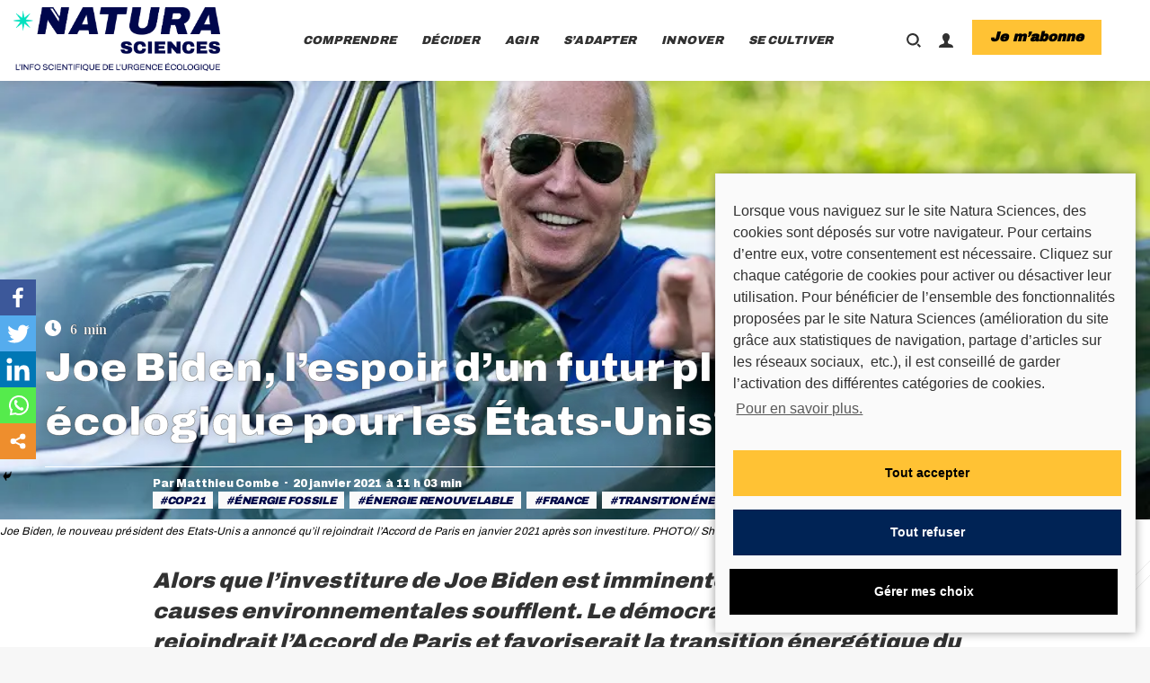

--- FILE ---
content_type: text/html; charset=UTF-8
request_url: https://www.natura-sciences.com/decider/joe-biden-plan-environnement-climat.html
body_size: 58053
content:
<!DOCTYPE html>
<!--[if !(IE 6) | !(IE 7) | !(IE 8)  ]><!--><html lang="fr-FR" class="no-js">
<!--<![endif]--><head><meta charset="UTF-8" /><meta name="viewport" content="width=device-width, initial-scale=1, maximum-scale=1, user-scalable=0"><meta name="theme-color" content="#ffc234"/><link rel="profile" href="https://gmpg.org/xfn/11" /><style type="text/css">.heateor_sss_button_instagram span.heateor_sss_svg,a.heateor_sss_instagram span.heateor_sss_svg{background:radial-gradient(circle at 30% 107%,#fdf497 0,#fdf497 5%,#fd5949 45%,#d6249f 60%,#285aeb 90%)}
											.heateor_sss_horizontal_sharing .heateor_sss_svg,.heateor_sss_standard_follow_icons_container .heateor_sss_svg{
							color: #fff;
						border-width: 0px;
			border-style: solid;
			border-color: transparent;
		}
					.heateor_sss_horizontal_sharing .heateorSssTCBackground{
				color:#666;
			}
					.heateor_sss_horizontal_sharing span.heateor_sss_svg:hover,.heateor_sss_standard_follow_icons_container span.heateor_sss_svg:hover{
						border-color: transparent;
		}
		.heateor_sss_vertical_sharing span.heateor_sss_svg,.heateor_sss_floating_follow_icons_container span.heateor_sss_svg{
							color: #fff;
						border-width: 0px;
			border-style: solid;
			border-color: transparent;
		}
				.heateor_sss_vertical_sharing .heateorSssTCBackground{
			color:#666;
		}
						.heateor_sss_vertical_sharing span.heateor_sss_svg:hover,.heateor_sss_floating_follow_icons_container span.heateor_sss_svg:hover{
						border-color: transparent;
		}
		@media screen and (max-width:768px) {.heateor_sss_vertical_sharing{display:none!important}}div.heateor_sss_mobile_footer{display:none;}@media screen and (max-width:768px){div.heateor_sss_bottom_sharing .heateorSssTCBackground{background-color:white}div.heateor_sss_bottom_sharing{width:100%!important;left:0!important;}div.heateor_sss_bottom_sharing a{width:20% !important;}div.heateor_sss_bottom_sharing .heateor_sss_svg{width: 100% !important;}div.heateor_sss_bottom_sharing div.heateorSssTotalShareCount{font-size:1em!important;line-height:28px!important}div.heateor_sss_bottom_sharing div.heateorSssTotalShareText{font-size:.7em!important;line-height:0px!important}div.heateor_sss_mobile_footer{display:block;height:40px;}.heateor_sss_bottom_sharing{padding:0!important;display:block!important;width:auto!important;bottom:-2px!important;top: auto!important;}.heateor_sss_bottom_sharing .heateor_sss_square_count{line-height:inherit;}.heateor_sss_bottom_sharing .heateorSssSharingArrow{display:none;}.heateor_sss_bottom_sharing .heateorSssTCBackground{margin-right:1.1em!important}}</style><meta name='robots' content='index, follow, max-image-preview:large, max-snippet:-1, max-video-preview:-1' /><title>Joe Biden, l&#039;espoir d&#039;un futur plus écologique pour les États-Unis?</title><meta name="description" content="Joe Biden a annoncé qu&#039;il favoriserait la transition énergétique du pays et reviendrait dans l&#039;Accord de Paris quitté par Donald Trump." /><link rel="canonical" href="https://www.natura-sciences.com/decider/joe-biden-plan-environnement-climat.html" /><meta property="og:locale" content="fr_FR" /><meta property="og:type" content="article" /><meta property="og:title" content="Joe Biden, l&#039;espoir d&#039;un futur plus écologique pour les États-Unis?" /><meta property="og:description" content="Joe Biden a annoncé qu&#039;il favoriserait la transition énergétique du pays et reviendrait dans l&#039;Accord de Paris quitté par Donald Trump." /><meta property="og:url" content="https://www.natura-sciences.com/decider/joe-biden-plan-environnement-climat.html" /><meta property="og:site_name" content="Natura Sciences" /><meta property="article:publisher" content="https://www.facebook.com/naturasciencespage" /><meta property="article:author" content="https://m.facebook.com/natura.sciences" /><meta property="article:published_time" content="2021-01-20T10:03:00+00:00" /><meta property="article:modified_time" content="2022-02-09T11:45:16+00:00" /><meta property="og:image" content="https://www.natura-sciences.com/wp-content/uploads/2020/11/joe-biden-environnement.jpg" /><meta property="og:image:width" content="1024" /><meta property="og:image:height" content="768" /><meta property="og:image:type" content="image/jpeg" /><meta name="author" content="Matthieu Combe" /><meta name="twitter:card" content="summary_large_image" /><meta name="twitter:creator" content="@combe_matthieu" /><meta name="twitter:site" content="@NaturaSciences" /><link rel='dns-prefetch' href='//secure.gravatar.com' /><link rel='dns-prefetch' href='//mypopups.com' /><link rel='dns-prefetch' href='//ajax.googleapis.com' /><link rel='dns-prefetch' href='//fonts.googleapis.com' /><link rel='dns-prefetch' href='//c0.wp.com' /><link rel='dns-prefetch' href='//v0.wordpress.com' /><link rel="alternate" type="application/rss+xml" title="Natura Sciences &raquo; Flux" href="https://www.natura-sciences.com/feed" /><link rel="alternate" type="application/rss+xml" title="Natura Sciences &raquo; Flux des commentaires" href="https://www.natura-sciences.com/comments/feed" /><link rel="alternate" type="application/rss+xml" title="Natura Sciences &raquo; Joe Biden, l&rsquo;espoir d&rsquo;un futur plus écologique pour les États-Unis? Flux des commentaires" href="https://www.natura-sciences.com/decider/joe-biden-plan-environnement-climat.html/feed" /><link rel="alternate" title="oEmbed (JSON)" type="application/json+oembed" href="https://www.natura-sciences.com/wp-json/oembed/1.0/embed?url=https%3A%2F%2Fwww.natura-sciences.com%2Fdecider%2Fjoe-biden-plan-environnement-climat.html" /><link rel="alternate" title="oEmbed (XML)" type="text/xml+oembed" href="https://www.natura-sciences.com/wp-json/oembed/1.0/embed?url=https%3A%2F%2Fwww.natura-sciences.com%2Fdecider%2Fjoe-biden-plan-environnement-climat.html&#038;format=xml" /><style id='wp-img-auto-sizes-contain-inline-css' type='text/css'>img:is([sizes=auto i],[sizes^="auto," i]){contain-intrinsic-size:3000px 1500px}
/*# sourceURL=wp-img-auto-sizes-contain-inline-css */</style><link data-optimized="1" rel='stylesheet' id='mp-theme-css' href='https://www.natura-sciences.com/wp-content/litespeed/css/6f196469346c63caac89b3f4b601f4cb.css?ver=ba84d' type='text/css' media='all' /><link data-optimized="1" rel='stylesheet' id='mp-account-css-css' href='https://www.natura-sciences.com/wp-content/litespeed/css/87df67608779953779abd6140ce11b89.css?ver=f8d1f' type='text/css' media='all' /><link rel='stylesheet' id='dashicons-css' href='https://c0.wp.com/c/6.9/wp-includes/css/dashicons.min.css' type='text/css' media='all' /><link data-optimized="1" rel='stylesheet' id='mp-login-css-css' href='https://www.natura-sciences.com/wp-content/litespeed/css/ee72564f35fa78faf42f9ec26c33b6fb.css?ver=05ba9' type='text/css' media='all' /><link rel='stylesheet' id='mepr-jquery-ui-smoothness-css' href='//ajax.googleapis.com/ajax/libs/jqueryui/1.13.3/themes/smoothness/jquery-ui.css?ver=6.9' type='text/css' media='all' /><link data-optimized="1" rel='stylesheet' id='jquery-ui-timepicker-addon-css' href='https://www.natura-sciences.com/wp-content/litespeed/css/d0ad6a5beb706891a0c093cc724322a7.css?ver=a6077' type='text/css' media='all' /><link data-optimized="1" rel='stylesheet' id='mp-signup-css' href='https://www.natura-sciences.com/wp-content/litespeed/css/6d3ada6f8735a199c1e7fa5bfe285862.css?ver=63e23' type='text/css' media='all' /><link data-optimized="1" rel='stylesheet' id='mepr-zxcvbn-css-css' href='https://www.natura-sciences.com/wp-content/litespeed/css/b8eca51feefe7c6999491ecc19c44d3f.css?ver=abf7e' type='text/css' media='all' /><link data-optimized="1" rel='stylesheet' id='mp-plans-css-css' href='https://www.natura-sciences.com/wp-content/litespeed/css/b7f502845ac6071d8ed1a04526304307.css?ver=0419b' type='text/css' media='all' /><link rel='stylesheet' id='wp-block-library-css' href='https://c0.wp.com/c/6.9/wp-includes/css/dist/block-library/style.min.css' type='text/css' media='all' /><style id='wp-block-library-inline-css' type='text/css'>.has-text-align-justify{text-align:justify;}

/*# sourceURL=wp-block-library-inline-css */</style><style id='wp-block-heading-inline-css' type='text/css'>h1:where(.wp-block-heading).has-background,h2:where(.wp-block-heading).has-background,h3:where(.wp-block-heading).has-background,h4:where(.wp-block-heading).has-background,h5:where(.wp-block-heading).has-background,h6:where(.wp-block-heading).has-background{padding:1.25em 2.375em}h1.has-text-align-left[style*=writing-mode]:where([style*=vertical-lr]),h1.has-text-align-right[style*=writing-mode]:where([style*=vertical-rl]),h2.has-text-align-left[style*=writing-mode]:where([style*=vertical-lr]),h2.has-text-align-right[style*=writing-mode]:where([style*=vertical-rl]),h3.has-text-align-left[style*=writing-mode]:where([style*=vertical-lr]),h3.has-text-align-right[style*=writing-mode]:where([style*=vertical-rl]),h4.has-text-align-left[style*=writing-mode]:where([style*=vertical-lr]),h4.has-text-align-right[style*=writing-mode]:where([style*=vertical-rl]),h5.has-text-align-left[style*=writing-mode]:where([style*=vertical-lr]),h5.has-text-align-right[style*=writing-mode]:where([style*=vertical-rl]),h6.has-text-align-left[style*=writing-mode]:where([style*=vertical-lr]),h6.has-text-align-right[style*=writing-mode]:where([style*=vertical-rl]){rotate:180deg}
/*# sourceURL=https://c0.wp.com/c/6.9/wp-includes/blocks/heading/style.min.css */</style><style id='wp-block-image-inline-css' type='text/css'>.wp-block-image>a,.wp-block-image>figure>a{display:inline-block}.wp-block-image img{box-sizing:border-box;height:auto;max-width:100%;vertical-align:bottom}@media not (prefers-reduced-motion){.wp-block-image img.hide{visibility:hidden}.wp-block-image img.show{animation:show-content-image .4s}}.wp-block-image[style*=border-radius] img,.wp-block-image[style*=border-radius]>a{border-radius:inherit}.wp-block-image.has-custom-border img{box-sizing:border-box}.wp-block-image.aligncenter{text-align:center}.wp-block-image.alignfull>a,.wp-block-image.alignwide>a{width:100%}.wp-block-image.alignfull img,.wp-block-image.alignwide img{height:auto;width:100%}.wp-block-image .aligncenter,.wp-block-image .alignleft,.wp-block-image .alignright,.wp-block-image.aligncenter,.wp-block-image.alignleft,.wp-block-image.alignright{display:table}.wp-block-image .aligncenter>figcaption,.wp-block-image .alignleft>figcaption,.wp-block-image .alignright>figcaption,.wp-block-image.aligncenter>figcaption,.wp-block-image.alignleft>figcaption,.wp-block-image.alignright>figcaption{caption-side:bottom;display:table-caption}.wp-block-image .alignleft{float:left;margin:.5em 1em .5em 0}.wp-block-image .alignright{float:right;margin:.5em 0 .5em 1em}.wp-block-image .aligncenter{margin-left:auto;margin-right:auto}.wp-block-image :where(figcaption){margin-bottom:1em;margin-top:.5em}.wp-block-image.is-style-circle-mask img{border-radius:9999px}@supports ((-webkit-mask-image:none) or (mask-image:none)) or (-webkit-mask-image:none){.wp-block-image.is-style-circle-mask img{border-radius:0;-webkit-mask-image:url('data:image/svg+xml;utf8,<svg viewBox="0 0 100 100" xmlns="http://www.w3.org/2000/svg"><circle cx="50" cy="50" r="50"/></svg>');mask-image:url('data:image/svg+xml;utf8,<svg viewBox="0 0 100 100" xmlns="http://www.w3.org/2000/svg"><circle cx="50" cy="50" r="50"/></svg>');mask-mode:alpha;-webkit-mask-position:center;mask-position:center;-webkit-mask-repeat:no-repeat;mask-repeat:no-repeat;-webkit-mask-size:contain;mask-size:contain}}:root :where(.wp-block-image.is-style-rounded img,.wp-block-image .is-style-rounded img){border-radius:9999px}.wp-block-image figure{margin:0}.wp-lightbox-container{display:flex;flex-direction:column;position:relative}.wp-lightbox-container img{cursor:zoom-in}.wp-lightbox-container img:hover+button{opacity:1}.wp-lightbox-container button{align-items:center;backdrop-filter:blur(16px) saturate(180%);background-color:#5a5a5a40;border:none;border-radius:4px;cursor:zoom-in;display:flex;height:20px;justify-content:center;opacity:0;padding:0;position:absolute;right:16px;text-align:center;top:16px;width:20px;z-index:100}@media not (prefers-reduced-motion){.wp-lightbox-container button{transition:opacity .2s ease}}.wp-lightbox-container button:focus-visible{outline:3px auto #5a5a5a40;outline:3px auto -webkit-focus-ring-color;outline-offset:3px}.wp-lightbox-container button:hover{cursor:pointer;opacity:1}.wp-lightbox-container button:focus{opacity:1}.wp-lightbox-container button:focus,.wp-lightbox-container button:hover,.wp-lightbox-container button:not(:hover):not(:active):not(.has-background){background-color:#5a5a5a40;border:none}.wp-lightbox-overlay{box-sizing:border-box;cursor:zoom-out;height:100vh;left:0;overflow:hidden;position:fixed;top:0;visibility:hidden;width:100%;z-index:100000}.wp-lightbox-overlay .close-button{align-items:center;cursor:pointer;display:flex;justify-content:center;min-height:40px;min-width:40px;padding:0;position:absolute;right:calc(env(safe-area-inset-right) + 16px);top:calc(env(safe-area-inset-top) + 16px);z-index:5000000}.wp-lightbox-overlay .close-button:focus,.wp-lightbox-overlay .close-button:hover,.wp-lightbox-overlay .close-button:not(:hover):not(:active):not(.has-background){background:none;border:none}.wp-lightbox-overlay .lightbox-image-container{height:var(--wp--lightbox-container-height);left:50%;overflow:hidden;position:absolute;top:50%;transform:translate(-50%,-50%);transform-origin:top left;width:var(--wp--lightbox-container-width);z-index:9999999999}.wp-lightbox-overlay .wp-block-image{align-items:center;box-sizing:border-box;display:flex;height:100%;justify-content:center;margin:0;position:relative;transform-origin:0 0;width:100%;z-index:3000000}.wp-lightbox-overlay .wp-block-image img{height:var(--wp--lightbox-image-height);min-height:var(--wp--lightbox-image-height);min-width:var(--wp--lightbox-image-width);width:var(--wp--lightbox-image-width)}.wp-lightbox-overlay .wp-block-image figcaption{display:none}.wp-lightbox-overlay button{background:none;border:none}.wp-lightbox-overlay .scrim{background-color:#fff;height:100%;opacity:.9;position:absolute;width:100%;z-index:2000000}.wp-lightbox-overlay.active{visibility:visible}@media not (prefers-reduced-motion){.wp-lightbox-overlay.active{animation:turn-on-visibility .25s both}.wp-lightbox-overlay.active img{animation:turn-on-visibility .35s both}.wp-lightbox-overlay.show-closing-animation:not(.active){animation:turn-off-visibility .35s both}.wp-lightbox-overlay.show-closing-animation:not(.active) img{animation:turn-off-visibility .25s both}.wp-lightbox-overlay.zoom.active{animation:none;opacity:1;visibility:visible}.wp-lightbox-overlay.zoom.active .lightbox-image-container{animation:lightbox-zoom-in .4s}.wp-lightbox-overlay.zoom.active .lightbox-image-container img{animation:none}.wp-lightbox-overlay.zoom.active .scrim{animation:turn-on-visibility .4s forwards}.wp-lightbox-overlay.zoom.show-closing-animation:not(.active){animation:none}.wp-lightbox-overlay.zoom.show-closing-animation:not(.active) .lightbox-image-container{animation:lightbox-zoom-out .4s}.wp-lightbox-overlay.zoom.show-closing-animation:not(.active) .lightbox-image-container img{animation:none}.wp-lightbox-overlay.zoom.show-closing-animation:not(.active) .scrim{animation:turn-off-visibility .4s forwards}}@keyframes show-content-image{0%{visibility:hidden}99%{visibility:hidden}to{visibility:visible}}@keyframes turn-on-visibility{0%{opacity:0}to{opacity:1}}@keyframes turn-off-visibility{0%{opacity:1;visibility:visible}99%{opacity:0;visibility:visible}to{opacity:0;visibility:hidden}}@keyframes lightbox-zoom-in{0%{transform:translate(calc((-100vw + var(--wp--lightbox-scrollbar-width))/2 + var(--wp--lightbox-initial-left-position)),calc(-50vh + var(--wp--lightbox-initial-top-position))) scale(var(--wp--lightbox-scale))}to{transform:translate(-50%,-50%) scale(1)}}@keyframes lightbox-zoom-out{0%{transform:translate(-50%,-50%) scale(1);visibility:visible}99%{visibility:visible}to{transform:translate(calc((-100vw + var(--wp--lightbox-scrollbar-width))/2 + var(--wp--lightbox-initial-left-position)),calc(-50vh + var(--wp--lightbox-initial-top-position))) scale(var(--wp--lightbox-scale));visibility:hidden}}
/*# sourceURL=https://c0.wp.com/c/6.9/wp-includes/blocks/image/style.min.css */</style><style id='wp-block-image-theme-inline-css' type='text/css'>:root :where(.wp-block-image figcaption){color:#555;font-size:13px;text-align:center}.is-dark-theme :root :where(.wp-block-image figcaption){color:#ffffffa6}.wp-block-image{margin:0 0 1em}
/*# sourceURL=https://c0.wp.com/c/6.9/wp-includes/blocks/image/theme.min.css */</style><style id='wp-block-columns-inline-css' type='text/css'>.wp-block-columns{box-sizing:border-box;display:flex;flex-wrap:wrap!important}@media (min-width:782px){.wp-block-columns{flex-wrap:nowrap!important}}.wp-block-columns{align-items:normal!important}.wp-block-columns.are-vertically-aligned-top{align-items:flex-start}.wp-block-columns.are-vertically-aligned-center{align-items:center}.wp-block-columns.are-vertically-aligned-bottom{align-items:flex-end}@media (max-width:781px){.wp-block-columns:not(.is-not-stacked-on-mobile)>.wp-block-column{flex-basis:100%!important}}@media (min-width:782px){.wp-block-columns:not(.is-not-stacked-on-mobile)>.wp-block-column{flex-basis:0;flex-grow:1}.wp-block-columns:not(.is-not-stacked-on-mobile)>.wp-block-column[style*=flex-basis]{flex-grow:0}}.wp-block-columns.is-not-stacked-on-mobile{flex-wrap:nowrap!important}.wp-block-columns.is-not-stacked-on-mobile>.wp-block-column{flex-basis:0;flex-grow:1}.wp-block-columns.is-not-stacked-on-mobile>.wp-block-column[style*=flex-basis]{flex-grow:0}:where(.wp-block-columns){margin-bottom:1.75em}:where(.wp-block-columns.has-background){padding:1.25em 2.375em}.wp-block-column{flex-grow:1;min-width:0;overflow-wrap:break-word;word-break:break-word}.wp-block-column.is-vertically-aligned-top{align-self:flex-start}.wp-block-column.is-vertically-aligned-center{align-self:center}.wp-block-column.is-vertically-aligned-bottom{align-self:flex-end}.wp-block-column.is-vertically-aligned-stretch{align-self:stretch}.wp-block-column.is-vertically-aligned-bottom,.wp-block-column.is-vertically-aligned-center,.wp-block-column.is-vertically-aligned-top{width:100%}
/*# sourceURL=https://c0.wp.com/c/6.9/wp-includes/blocks/columns/style.min.css */</style><style id='wp-block-embed-inline-css' type='text/css'>.wp-block-embed.alignleft,.wp-block-embed.alignright,.wp-block[data-align=left]>[data-type="core/embed"],.wp-block[data-align=right]>[data-type="core/embed"]{max-width:360px;width:100%}.wp-block-embed.alignleft .wp-block-embed__wrapper,.wp-block-embed.alignright .wp-block-embed__wrapper,.wp-block[data-align=left]>[data-type="core/embed"] .wp-block-embed__wrapper,.wp-block[data-align=right]>[data-type="core/embed"] .wp-block-embed__wrapper{min-width:280px}.wp-block-cover .wp-block-embed{min-height:240px;min-width:320px}.wp-block-embed{overflow-wrap:break-word}.wp-block-embed :where(figcaption){margin-bottom:1em;margin-top:.5em}.wp-block-embed iframe{max-width:100%}.wp-block-embed__wrapper{position:relative}.wp-embed-responsive .wp-has-aspect-ratio .wp-block-embed__wrapper:before{content:"";display:block;padding-top:50%}.wp-embed-responsive .wp-has-aspect-ratio iframe{bottom:0;height:100%;left:0;position:absolute;right:0;top:0;width:100%}.wp-embed-responsive .wp-embed-aspect-21-9 .wp-block-embed__wrapper:before{padding-top:42.85%}.wp-embed-responsive .wp-embed-aspect-18-9 .wp-block-embed__wrapper:before{padding-top:50%}.wp-embed-responsive .wp-embed-aspect-16-9 .wp-block-embed__wrapper:before{padding-top:56.25%}.wp-embed-responsive .wp-embed-aspect-4-3 .wp-block-embed__wrapper:before{padding-top:75%}.wp-embed-responsive .wp-embed-aspect-1-1 .wp-block-embed__wrapper:before{padding-top:100%}.wp-embed-responsive .wp-embed-aspect-9-16 .wp-block-embed__wrapper:before{padding-top:177.77%}.wp-embed-responsive .wp-embed-aspect-1-2 .wp-block-embed__wrapper:before{padding-top:200%}
/*# sourceURL=https://c0.wp.com/c/6.9/wp-includes/blocks/embed/style.min.css */</style><style id='wp-block-embed-theme-inline-css' type='text/css'>.wp-block-embed :where(figcaption){color:#555;font-size:13px;text-align:center}.is-dark-theme .wp-block-embed :where(figcaption){color:#ffffffa6}.wp-block-embed{margin:0 0 1em}
/*# sourceURL=https://c0.wp.com/c/6.9/wp-includes/blocks/embed/theme.min.css */</style><style id='wp-block-paragraph-inline-css' type='text/css'>.is-small-text{font-size:.875em}.is-regular-text{font-size:1em}.is-large-text{font-size:2.25em}.is-larger-text{font-size:3em}.has-drop-cap:not(:focus):first-letter{float:left;font-size:8.4em;font-style:normal;font-weight:100;line-height:.68;margin:.05em .1em 0 0;text-transform:uppercase}body.rtl .has-drop-cap:not(:focus):first-letter{float:none;margin-left:.1em}p.has-drop-cap.has-background{overflow:hidden}:root :where(p.has-background){padding:1.25em 2.375em}:where(p.has-text-color:not(.has-link-color)) a{color:inherit}p.has-text-align-left[style*="writing-mode:vertical-lr"],p.has-text-align-right[style*="writing-mode:vertical-rl"]{rotate:180deg}
/*# sourceURL=https://c0.wp.com/c/6.9/wp-includes/blocks/paragraph/style.min.css */</style><style id='global-styles-inline-css' type='text/css'>:root{--wp--preset--aspect-ratio--square: 1;--wp--preset--aspect-ratio--4-3: 4/3;--wp--preset--aspect-ratio--3-4: 3/4;--wp--preset--aspect-ratio--3-2: 3/2;--wp--preset--aspect-ratio--2-3: 2/3;--wp--preset--aspect-ratio--16-9: 16/9;--wp--preset--aspect-ratio--9-16: 9/16;--wp--preset--color--black: #000000;--wp--preset--color--cyan-bluish-gray: #abb8c3;--wp--preset--color--white: #FFF;--wp--preset--color--pale-pink: #f78da7;--wp--preset--color--vivid-red: #cf2e2e;--wp--preset--color--luminous-vivid-orange: #ff6900;--wp--preset--color--luminous-vivid-amber: #fcb900;--wp--preset--color--light-green-cyan: #7bdcb5;--wp--preset--color--vivid-green-cyan: #00d084;--wp--preset--color--pale-cyan-blue: #8ed1fc;--wp--preset--color--vivid-cyan-blue: #0693e3;--wp--preset--color--vivid-purple: #9b51e0;--wp--preset--color--accent: #ffc234;--wp--preset--color--dark-gray: #111;--wp--preset--color--light-gray: #767676;--wp--preset--gradient--vivid-cyan-blue-to-vivid-purple: linear-gradient(135deg,rgb(6,147,227) 0%,rgb(155,81,224) 100%);--wp--preset--gradient--light-green-cyan-to-vivid-green-cyan: linear-gradient(135deg,rgb(122,220,180) 0%,rgb(0,208,130) 100%);--wp--preset--gradient--luminous-vivid-amber-to-luminous-vivid-orange: linear-gradient(135deg,rgb(252,185,0) 0%,rgb(255,105,0) 100%);--wp--preset--gradient--luminous-vivid-orange-to-vivid-red: linear-gradient(135deg,rgb(255,105,0) 0%,rgb(207,46,46) 100%);--wp--preset--gradient--very-light-gray-to-cyan-bluish-gray: linear-gradient(135deg,rgb(238,238,238) 0%,rgb(169,184,195) 100%);--wp--preset--gradient--cool-to-warm-spectrum: linear-gradient(135deg,rgb(74,234,220) 0%,rgb(151,120,209) 20%,rgb(207,42,186) 40%,rgb(238,44,130) 60%,rgb(251,105,98) 80%,rgb(254,248,76) 100%);--wp--preset--gradient--blush-light-purple: linear-gradient(135deg,rgb(255,206,236) 0%,rgb(152,150,240) 100%);--wp--preset--gradient--blush-bordeaux: linear-gradient(135deg,rgb(254,205,165) 0%,rgb(254,45,45) 50%,rgb(107,0,62) 100%);--wp--preset--gradient--luminous-dusk: linear-gradient(135deg,rgb(255,203,112) 0%,rgb(199,81,192) 50%,rgb(65,88,208) 100%);--wp--preset--gradient--pale-ocean: linear-gradient(135deg,rgb(255,245,203) 0%,rgb(182,227,212) 50%,rgb(51,167,181) 100%);--wp--preset--gradient--electric-grass: linear-gradient(135deg,rgb(202,248,128) 0%,rgb(113,206,126) 100%);--wp--preset--gradient--midnight: linear-gradient(135deg,rgb(2,3,129) 0%,rgb(40,116,252) 100%);--wp--preset--font-size--small: 13px;--wp--preset--font-size--medium: 20px;--wp--preset--font-size--large: 36px;--wp--preset--font-size--x-large: 42px;--wp--preset--spacing--20: 0.44rem;--wp--preset--spacing--30: 0.67rem;--wp--preset--spacing--40: 1rem;--wp--preset--spacing--50: 1.5rem;--wp--preset--spacing--60: 2.25rem;--wp--preset--spacing--70: 3.38rem;--wp--preset--spacing--80: 5.06rem;--wp--preset--shadow--natural: 6px 6px 9px rgba(0, 0, 0, 0.2);--wp--preset--shadow--deep: 12px 12px 50px rgba(0, 0, 0, 0.4);--wp--preset--shadow--sharp: 6px 6px 0px rgba(0, 0, 0, 0.2);--wp--preset--shadow--outlined: 6px 6px 0px -3px rgb(255, 255, 255), 6px 6px rgb(0, 0, 0);--wp--preset--shadow--crisp: 6px 6px 0px rgb(0, 0, 0);}:where(.is-layout-flex){gap: 0.5em;}:where(.is-layout-grid){gap: 0.5em;}body .is-layout-flex{display: flex;}.is-layout-flex{flex-wrap: wrap;align-items: center;}.is-layout-flex > :is(*, div){margin: 0;}body .is-layout-grid{display: grid;}.is-layout-grid > :is(*, div){margin: 0;}:where(.wp-block-columns.is-layout-flex){gap: 2em;}:where(.wp-block-columns.is-layout-grid){gap: 2em;}:where(.wp-block-post-template.is-layout-flex){gap: 1.25em;}:where(.wp-block-post-template.is-layout-grid){gap: 1.25em;}.has-black-color{color: var(--wp--preset--color--black) !important;}.has-cyan-bluish-gray-color{color: var(--wp--preset--color--cyan-bluish-gray) !important;}.has-white-color{color: var(--wp--preset--color--white) !important;}.has-pale-pink-color{color: var(--wp--preset--color--pale-pink) !important;}.has-vivid-red-color{color: var(--wp--preset--color--vivid-red) !important;}.has-luminous-vivid-orange-color{color: var(--wp--preset--color--luminous-vivid-orange) !important;}.has-luminous-vivid-amber-color{color: var(--wp--preset--color--luminous-vivid-amber) !important;}.has-light-green-cyan-color{color: var(--wp--preset--color--light-green-cyan) !important;}.has-vivid-green-cyan-color{color: var(--wp--preset--color--vivid-green-cyan) !important;}.has-pale-cyan-blue-color{color: var(--wp--preset--color--pale-cyan-blue) !important;}.has-vivid-cyan-blue-color{color: var(--wp--preset--color--vivid-cyan-blue) !important;}.has-vivid-purple-color{color: var(--wp--preset--color--vivid-purple) !important;}.has-black-background-color{background-color: var(--wp--preset--color--black) !important;}.has-cyan-bluish-gray-background-color{background-color: var(--wp--preset--color--cyan-bluish-gray) !important;}.has-white-background-color{background-color: var(--wp--preset--color--white) !important;}.has-pale-pink-background-color{background-color: var(--wp--preset--color--pale-pink) !important;}.has-vivid-red-background-color{background-color: var(--wp--preset--color--vivid-red) !important;}.has-luminous-vivid-orange-background-color{background-color: var(--wp--preset--color--luminous-vivid-orange) !important;}.has-luminous-vivid-amber-background-color{background-color: var(--wp--preset--color--luminous-vivid-amber) !important;}.has-light-green-cyan-background-color{background-color: var(--wp--preset--color--light-green-cyan) !important;}.has-vivid-green-cyan-background-color{background-color: var(--wp--preset--color--vivid-green-cyan) !important;}.has-pale-cyan-blue-background-color{background-color: var(--wp--preset--color--pale-cyan-blue) !important;}.has-vivid-cyan-blue-background-color{background-color: var(--wp--preset--color--vivid-cyan-blue) !important;}.has-vivid-purple-background-color{background-color: var(--wp--preset--color--vivid-purple) !important;}.has-black-border-color{border-color: var(--wp--preset--color--black) !important;}.has-cyan-bluish-gray-border-color{border-color: var(--wp--preset--color--cyan-bluish-gray) !important;}.has-white-border-color{border-color: var(--wp--preset--color--white) !important;}.has-pale-pink-border-color{border-color: var(--wp--preset--color--pale-pink) !important;}.has-vivid-red-border-color{border-color: var(--wp--preset--color--vivid-red) !important;}.has-luminous-vivid-orange-border-color{border-color: var(--wp--preset--color--luminous-vivid-orange) !important;}.has-luminous-vivid-amber-border-color{border-color: var(--wp--preset--color--luminous-vivid-amber) !important;}.has-light-green-cyan-border-color{border-color: var(--wp--preset--color--light-green-cyan) !important;}.has-vivid-green-cyan-border-color{border-color: var(--wp--preset--color--vivid-green-cyan) !important;}.has-pale-cyan-blue-border-color{border-color: var(--wp--preset--color--pale-cyan-blue) !important;}.has-vivid-cyan-blue-border-color{border-color: var(--wp--preset--color--vivid-cyan-blue) !important;}.has-vivid-purple-border-color{border-color: var(--wp--preset--color--vivid-purple) !important;}.has-vivid-cyan-blue-to-vivid-purple-gradient-background{background: var(--wp--preset--gradient--vivid-cyan-blue-to-vivid-purple) !important;}.has-light-green-cyan-to-vivid-green-cyan-gradient-background{background: var(--wp--preset--gradient--light-green-cyan-to-vivid-green-cyan) !important;}.has-luminous-vivid-amber-to-luminous-vivid-orange-gradient-background{background: var(--wp--preset--gradient--luminous-vivid-amber-to-luminous-vivid-orange) !important;}.has-luminous-vivid-orange-to-vivid-red-gradient-background{background: var(--wp--preset--gradient--luminous-vivid-orange-to-vivid-red) !important;}.has-very-light-gray-to-cyan-bluish-gray-gradient-background{background: var(--wp--preset--gradient--very-light-gray-to-cyan-bluish-gray) !important;}.has-cool-to-warm-spectrum-gradient-background{background: var(--wp--preset--gradient--cool-to-warm-spectrum) !important;}.has-blush-light-purple-gradient-background{background: var(--wp--preset--gradient--blush-light-purple) !important;}.has-blush-bordeaux-gradient-background{background: var(--wp--preset--gradient--blush-bordeaux) !important;}.has-luminous-dusk-gradient-background{background: var(--wp--preset--gradient--luminous-dusk) !important;}.has-pale-ocean-gradient-background{background: var(--wp--preset--gradient--pale-ocean) !important;}.has-electric-grass-gradient-background{background: var(--wp--preset--gradient--electric-grass) !important;}.has-midnight-gradient-background{background: var(--wp--preset--gradient--midnight) !important;}.has-small-font-size{font-size: var(--wp--preset--font-size--small) !important;}.has-medium-font-size{font-size: var(--wp--preset--font-size--medium) !important;}.has-large-font-size{font-size: var(--wp--preset--font-size--large) !important;}.has-x-large-font-size{font-size: var(--wp--preset--font-size--x-large) !important;}
:where(.wp-block-columns.is-layout-flex){gap: 2em;}:where(.wp-block-columns.is-layout-grid){gap: 2em;}
/*# sourceURL=global-styles-inline-css */</style><style id='core-block-supports-inline-css' type='text/css'>.wp-container-core-columns-is-layout-9d6595d7{flex-wrap:nowrap;}
/*# sourceURL=core-block-supports-inline-css */</style><style id='classic-theme-styles-inline-css' type='text/css'>/*! This file is auto-generated */
.wp-block-button__link{color:#fff;background-color:#32373c;border-radius:9999px;box-shadow:none;text-decoration:none;padding:calc(.667em + 2px) calc(1.333em + 2px);font-size:1.125em}.wp-block-file__button{background:#32373c;color:#fff;text-decoration:none}
/*# sourceURL=/wp-includes/css/classic-themes.min.css */</style><link data-optimized="1" rel='stylesheet' id='owl-carousel-style-css' href='https://www.natura-sciences.com/wp-content/litespeed/css/0a1de5b417b94f56a251267230bebdfc.css?ver=d8910' type='text/css' media='all' /><link data-optimized="1" rel='stylesheet' id='psac-public-style-css' href='https://www.natura-sciences.com/wp-content/litespeed/css/279b6ea47bdf504b2c8d26c460ba0ab0.css?ver=30b27' type='text/css' media='all' /><link data-optimized="1" rel='stylesheet' id='wpdiscuz-frontend-css-css' href='https://www.natura-sciences.com/wp-content/litespeed/css/66425c2efbc78f85c80d575a0e2874f2.css?ver=bd8b5' type='text/css' media='all' /><style id='wpdiscuz-frontend-css-inline-css' type='text/css'>#wpdcom .wpd-blog-administrator .wpd-comment-label{color:#ffffff;background-color:#00B38F;border:none}#wpdcom .wpd-blog-administrator .wpd-comment-author, #wpdcom .wpd-blog-administrator .wpd-comment-author a{color:#00B38F}#wpdcom.wpd-layout-1 .wpd-comment .wpd-blog-administrator .wpd-avatar img{border-color:#00B38F}#wpdcom.wpd-layout-2 .wpd-comment.wpd-reply .wpd-comment-wrap.wpd-blog-administrator{border-left:3px solid #00B38F}#wpdcom.wpd-layout-2 .wpd-comment .wpd-blog-administrator .wpd-avatar img{border-bottom-color:#00B38F}#wpdcom.wpd-layout-3 .wpd-blog-administrator .wpd-comment-subheader{border-top:1px dashed #00B38F}#wpdcom.wpd-layout-3 .wpd-reply .wpd-blog-administrator .wpd-comment-right{border-left:1px solid #00B38F}#wpdcom .wpd-blog-editor .wpd-comment-label{color:#ffffff;background-color:#00B38F;border:none}#wpdcom .wpd-blog-editor .wpd-comment-author, #wpdcom .wpd-blog-editor .wpd-comment-author a{color:#00B38F}#wpdcom.wpd-layout-1 .wpd-comment .wpd-blog-editor .wpd-avatar img{border-color:#00B38F}#wpdcom.wpd-layout-2 .wpd-comment.wpd-reply .wpd-comment-wrap.wpd-blog-editor{border-left:3px solid #00B38F}#wpdcom.wpd-layout-2 .wpd-comment .wpd-blog-editor .wpd-avatar img{border-bottom-color:#00B38F}#wpdcom.wpd-layout-3 .wpd-blog-editor .wpd-comment-subheader{border-top:1px dashed #00B38F}#wpdcom.wpd-layout-3 .wpd-reply .wpd-blog-editor .wpd-comment-right{border-left:1px solid #00B38F}#wpdcom .wpd-blog-author .wpd-comment-label{color:#ffffff;background-color:#00B38F;border:none}#wpdcom .wpd-blog-author .wpd-comment-author, #wpdcom .wpd-blog-author .wpd-comment-author a{color:#00B38F}#wpdcom.wpd-layout-1 .wpd-comment .wpd-blog-author .wpd-avatar img{border-color:#00B38F}#wpdcom.wpd-layout-2 .wpd-comment .wpd-blog-author .wpd-avatar img{border-bottom-color:#00B38F}#wpdcom.wpd-layout-3 .wpd-blog-author .wpd-comment-subheader{border-top:1px dashed #00B38F}#wpdcom.wpd-layout-3 .wpd-reply .wpd-blog-author .wpd-comment-right{border-left:1px solid #00B38F}#wpdcom .wpd-blog-contributor .wpd-comment-label{color:#ffffff;background-color:#00B38F;border:none}#wpdcom .wpd-blog-contributor .wpd-comment-author, #wpdcom .wpd-blog-contributor .wpd-comment-author a{color:#00B38F}#wpdcom.wpd-layout-1 .wpd-comment .wpd-blog-contributor .wpd-avatar img{border-color:#00B38F}#wpdcom.wpd-layout-2 .wpd-comment .wpd-blog-contributor .wpd-avatar img{border-bottom-color:#00B38F}#wpdcom.wpd-layout-3 .wpd-blog-contributor .wpd-comment-subheader{border-top:1px dashed #00B38F}#wpdcom.wpd-layout-3 .wpd-reply .wpd-blog-contributor .wpd-comment-right{border-left:1px solid #00B38F}#wpdcom .wpd-blog-subscriber .wpd-comment-label{color:#ffffff;background-color:#00B38F;border:none}#wpdcom .wpd-blog-subscriber .wpd-comment-author, #wpdcom .wpd-blog-subscriber .wpd-comment-author a{color:#00B38F}#wpdcom.wpd-layout-2 .wpd-comment .wpd-blog-subscriber .wpd-avatar img{border-bottom-color:#00B38F}#wpdcom.wpd-layout-3 .wpd-blog-subscriber .wpd-comment-subheader{border-top:1px dashed #00B38F}#wpdcom .wpd-blog-ai1ec_event_assistant .wpd-comment-label{color:#ffffff;background-color:#00B38F;border:none}#wpdcom .wpd-blog-ai1ec_event_assistant .wpd-comment-author, #wpdcom .wpd-blog-ai1ec_event_assistant .wpd-comment-author a{color:#00B38F}#wpdcom.wpd-layout-1 .wpd-comment .wpd-blog-ai1ec_event_assistant .wpd-avatar img{border-color:#00B38F}#wpdcom.wpd-layout-2 .wpd-comment .wpd-blog-ai1ec_event_assistant .wpd-avatar img{border-bottom-color:#00B38F}#wpdcom.wpd-layout-3 .wpd-blog-ai1ec_event_assistant .wpd-comment-subheader{border-top:1px dashed #00B38F}#wpdcom.wpd-layout-3 .wpd-reply .wpd-blog-ai1ec_event_assistant .wpd-comment-right{border-left:1px solid #00B38F}#wpdcom .wpd-blog-translator .wpd-comment-label{color:#ffffff;background-color:#00B38F;border:none}#wpdcom .wpd-blog-translator .wpd-comment-author, #wpdcom .wpd-blog-translator .wpd-comment-author a{color:#00B38F}#wpdcom.wpd-layout-1 .wpd-comment .wpd-blog-translator .wpd-avatar img{border-color:#00B38F}#wpdcom.wpd-layout-2 .wpd-comment .wpd-blog-translator .wpd-avatar img{border-bottom-color:#00B38F}#wpdcom.wpd-layout-3 .wpd-blog-translator .wpd-comment-subheader{border-top:1px dashed #00B38F}#wpdcom.wpd-layout-3 .wpd-reply .wpd-blog-translator .wpd-comment-right{border-left:1px solid #00B38F}#wpdcom .wpd-blog-wpseo_manager .wpd-comment-label{color:#ffffff;background-color:#00B38F;border:none}#wpdcom .wpd-blog-wpseo_manager .wpd-comment-author, #wpdcom .wpd-blog-wpseo_manager .wpd-comment-author a{color:#00B38F}#wpdcom.wpd-layout-1 .wpd-comment .wpd-blog-wpseo_manager .wpd-avatar img{border-color:#00B38F}#wpdcom.wpd-layout-2 .wpd-comment .wpd-blog-wpseo_manager .wpd-avatar img{border-bottom-color:#00B38F}#wpdcom.wpd-layout-3 .wpd-blog-wpseo_manager .wpd-comment-subheader{border-top:1px dashed #00B38F}#wpdcom.wpd-layout-3 .wpd-reply .wpd-blog-wpseo_manager .wpd-comment-right{border-left:1px solid #00B38F}#wpdcom .wpd-blog-wpseo_editor .wpd-comment-label{color:#ffffff;background-color:#00B38F;border:none}#wpdcom .wpd-blog-wpseo_editor .wpd-comment-author, #wpdcom .wpd-blog-wpseo_editor .wpd-comment-author a{color:#00B38F}#wpdcom.wpd-layout-1 .wpd-comment .wpd-blog-wpseo_editor .wpd-avatar img{border-color:#00B38F}#wpdcom.wpd-layout-2 .wpd-comment .wpd-blog-wpseo_editor .wpd-avatar img{border-bottom-color:#00B38F}#wpdcom.wpd-layout-3 .wpd-blog-wpseo_editor .wpd-comment-subheader{border-top:1px dashed #00B38F}#wpdcom.wpd-layout-3 .wpd-reply .wpd-blog-wpseo_editor .wpd-comment-right{border-left:1px solid #00B38F}#wpdcom .wpd-blog-post_author .wpd-comment-label{color:#ffffff;background-color:#00B38F;border:none}#wpdcom .wpd-blog-post_author .wpd-comment-author, #wpdcom .wpd-blog-post_author .wpd-comment-author a{color:#00B38F}#wpdcom .wpd-blog-post_author .wpd-avatar img{border-color:#00B38F}#wpdcom.wpd-layout-1 .wpd-comment .wpd-blog-post_author .wpd-avatar img{border-color:#00B38F}#wpdcom.wpd-layout-2 .wpd-comment.wpd-reply .wpd-comment-wrap.wpd-blog-post_author{border-left:3px solid #00B38F}#wpdcom.wpd-layout-2 .wpd-comment .wpd-blog-post_author .wpd-avatar img{border-bottom-color:#00B38F}#wpdcom.wpd-layout-3 .wpd-blog-post_author .wpd-comment-subheader{border-top:1px dashed #00B38F}#wpdcom.wpd-layout-3 .wpd-reply .wpd-blog-post_author .wpd-comment-right{border-left:1px solid #00B38F}#wpdcom .wpd-blog-guest .wpd-comment-label{color:#ffffff;background-color:#00B38F;border:none}#wpdcom .wpd-blog-guest .wpd-comment-author, #wpdcom .wpd-blog-guest .wpd-comment-author a{color:#00B38F}#wpdcom.wpd-layout-3 .wpd-blog-guest .wpd-comment-subheader{border-top:1px dashed #00B38F}#comments, #respond, .comments-area, #wpdcom{}#wpdcom .ql-editor > *{color:#777777}#wpdcom .ql-editor::before{}#wpdcom .ql-toolbar{border:1px solid #DDDDDD;border-top:none}#wpdcom .ql-container{border:1px solid #DDDDDD;border-bottom:none}#wpdcom .wpd-form-row .wpdiscuz-item input[type="text"], #wpdcom .wpd-form-row .wpdiscuz-item input[type="email"], #wpdcom .wpd-form-row .wpdiscuz-item input[type="url"], #wpdcom .wpd-form-row .wpdiscuz-item input[type="color"], #wpdcom .wpd-form-row .wpdiscuz-item input[type="date"], #wpdcom .wpd-form-row .wpdiscuz-item input[type="datetime"], #wpdcom .wpd-form-row .wpdiscuz-item input[type="datetime-local"], #wpdcom .wpd-form-row .wpdiscuz-item input[type="month"], #wpdcom .wpd-form-row .wpdiscuz-item input[type="number"], #wpdcom .wpd-form-row .wpdiscuz-item input[type="time"], #wpdcom textarea, #wpdcom select{border:1px solid #DDDDDD;color:#777777}#wpdcom .wpd-form-row .wpdiscuz-item textarea{border:1px solid #DDDDDD}#wpdcom input::placeholder, #wpdcom textarea::placeholder, #wpdcom input::-moz-placeholder, #wpdcom textarea::-webkit-input-placeholder{}#wpdcom .wpd-comment-text{color:#777777}#wpdcom .wpd-thread-head .wpd-thread-info{border-bottom:2px solid #00B38F}#wpdcom .wpd-thread-head .wpd-thread-info.wpd-reviews-tab svg{fill:#00B38F}#wpdcom .wpd-thread-head .wpdiscuz-user-settings{border-bottom:2px solid #00B38F}#wpdcom .wpd-thread-head .wpdiscuz-user-settings:hover{color:#00B38F}#wpdcom .wpd-comment .wpd-follow-link:hover{color:#00B38F}#wpdcom .wpd-comment-status .wpd-sticky{color:#00B38F}#wpdcom .wpd-thread-filter .wpdf-active{color:#00B38F;border-bottom-color:#00B38F}#wpdcom .wpd-comment-info-bar{border:1px dashed #33c3a6;background:#e6f8f4}#wpdcom .wpd-comment-info-bar .wpd-current-view i{color:#00B38F}#wpdcom .wpd-filter-view-all:hover{background:#00B38F}#wpdcom .wpdiscuz-item .wpdiscuz-rating > label{color:#DDDDDD}#wpdcom .wpdiscuz-item .wpdiscuz-rating:not(:checked) > label:hover, .wpdiscuz-rating:not(:checked) > label:hover ~ label{}#wpdcom .wpdiscuz-item .wpdiscuz-rating > input ~ label:hover, #wpdcom .wpdiscuz-item .wpdiscuz-rating > input:not(:checked) ~ label:hover ~ label, #wpdcom .wpdiscuz-item .wpdiscuz-rating > input:not(:checked) ~ label:hover ~ label{color:#FFED85}#wpdcom .wpdiscuz-item .wpdiscuz-rating > input:checked ~ label:hover, #wpdcom .wpdiscuz-item .wpdiscuz-rating > input:checked ~ label:hover, #wpdcom .wpdiscuz-item .wpdiscuz-rating > label:hover ~ input:checked ~ label, #wpdcom .wpdiscuz-item .wpdiscuz-rating > input:checked + label:hover ~ label, #wpdcom .wpdiscuz-item .wpdiscuz-rating > input:checked ~ label:hover ~ label, .wpd-custom-field .wcf-active-star, #wpdcom .wpdiscuz-item .wpdiscuz-rating > input:checked ~ label{color:#FFD700}#wpd-post-rating .wpd-rating-wrap .wpd-rating-stars svg .wpd-star{fill:#DDDDDD}#wpd-post-rating .wpd-rating-wrap .wpd-rating-stars svg .wpd-active{fill:#FFD700}#wpd-post-rating .wpd-rating-wrap .wpd-rate-starts svg .wpd-star{fill:#DDDDDD}#wpd-post-rating .wpd-rating-wrap .wpd-rate-starts:hover svg .wpd-star{fill:#FFED85}#wpd-post-rating.wpd-not-rated .wpd-rating-wrap .wpd-rate-starts svg:hover ~ svg .wpd-star{fill:#DDDDDD}.wpdiscuz-post-rating-wrap .wpd-rating .wpd-rating-wrap .wpd-rating-stars svg .wpd-star{fill:#DDDDDD}.wpdiscuz-post-rating-wrap .wpd-rating .wpd-rating-wrap .wpd-rating-stars svg .wpd-active{fill:#FFD700}#wpdcom .wpd-comment .wpd-follow-active{color:#ff7a00}#wpdcom .page-numbers{color:#555;border:#555 1px solid}#wpdcom span.current{background:#555}#wpdcom.wpd-layout-1 .wpd-new-loaded-comment > .wpd-comment-wrap > .wpd-comment-right{background:#FFFAD6}#wpdcom.wpd-layout-2 .wpd-new-loaded-comment.wpd-comment > .wpd-comment-wrap > .wpd-comment-right{background:#FFFAD6}#wpdcom.wpd-layout-2 .wpd-new-loaded-comment.wpd-comment.wpd-reply > .wpd-comment-wrap > .wpd-comment-right{background:transparent}#wpdcom.wpd-layout-2 .wpd-new-loaded-comment.wpd-comment.wpd-reply > .wpd-comment-wrap{background:#FFFAD6}#wpdcom.wpd-layout-3 .wpd-new-loaded-comment.wpd-comment > .wpd-comment-wrap > .wpd-comment-right{background:#FFFAD6}#wpdcom .wpd-follow:hover i, #wpdcom .wpd-unfollow:hover i, #wpdcom .wpd-comment .wpd-follow-active:hover i{color:#00B38F}#wpdcom .wpdiscuz-readmore{cursor:pointer;color:#00B38F}.wpd-custom-field .wcf-pasiv-star, #wpcomm .wpdiscuz-item .wpdiscuz-rating > label{color:#DDDDDD}.wpd-wrapper .wpd-list-item.wpd-active{border-top:3px solid #00B38F}#wpdcom.wpd-layout-2 .wpd-comment.wpd-reply.wpd-unapproved-comment .wpd-comment-wrap{border-left:3px solid #FFFAD6}#wpdcom.wpd-layout-3 .wpd-comment.wpd-reply.wpd-unapproved-comment .wpd-comment-right{border-left:1px solid #FFFAD6}#wpdcom .wpd-prim-button{background-color:#07B290;color:#FFFFFF}#wpdcom .wpd_label__check i.wpdicon-on{color:#07B290;border:1px solid #83d9c8}#wpd-bubble-wrapper #wpd-bubble-all-comments-count{color:#1DB99A}#wpd-bubble-wrapper > div{background-color:#1DB99A}#wpd-bubble-wrapper > #wpd-bubble #wpd-bubble-add-message{background-color:#1DB99A}#wpd-bubble-wrapper > #wpd-bubble #wpd-bubble-add-message::before{border-left-color:#1DB99A;border-right-color:#1DB99A}#wpd-bubble-wrapper.wpd-right-corner > #wpd-bubble #wpd-bubble-add-message::before{border-left-color:#1DB99A;border-right-color:#1DB99A}.wpd-inline-icon-wrapper path.wpd-inline-icon-first{fill:#1DB99A}.wpd-inline-icon-count{background-color:#1DB99A}.wpd-inline-icon-count::before{border-right-color:#1DB99A}.wpd-inline-form-wrapper::before{border-bottom-color:#1DB99A}.wpd-inline-form-question{background-color:#1DB99A}.wpd-inline-form{background-color:#1DB99A}.wpd-last-inline-comments-wrapper{border-color:#1DB99A}.wpd-last-inline-comments-wrapper::before{border-bottom-color:#1DB99A}.wpd-last-inline-comments-wrapper .wpd-view-all-inline-comments{background:#1DB99A}.wpd-last-inline-comments-wrapper .wpd-view-all-inline-comments:hover,.wpd-last-inline-comments-wrapper .wpd-view-all-inline-comments:active,.wpd-last-inline-comments-wrapper .wpd-view-all-inline-comments:focus{background-color:#1DB99A}#wpdcom .ql-snow .ql-tooltip[data-mode="link"]::before{content:"Enter link:"}#wpdcom .ql-snow .ql-tooltip.ql-editing a.ql-action::after{content:"Enregistrer"}.comments-area{width:auto}
/*# sourceURL=wpdiscuz-frontend-css-inline-css */</style><link data-optimized="1" rel='stylesheet' id='wpdiscuz-fa-css' href='https://www.natura-sciences.com/wp-content/litespeed/css/e5468d05bfa2cab9a677ae806f032cd8.css?ver=c0244' type='text/css' media='all' /><link data-optimized="1" rel='stylesheet' id='wpdiscuz-combo-css-css' href='https://www.natura-sciences.com/wp-content/litespeed/css/a01f7872c2cfde6d339706dbabe93831.css?ver=e8ea7' type='text/css' media='all' /><link data-optimized="1" rel='stylesheet' id='simple-favorites-css' href='https://www.natura-sciences.com/wp-content/litespeed/css/4c63d45c72e518ba5c1be8a88de79518.css?ver=75549' type='text/css' media='all' /><link data-optimized="1" rel='stylesheet' id='heateor_sss_frontend_css-css' href='https://www.natura-sciences.com/wp-content/litespeed/css/8bab92154f85d78ea21f18d67ca6eff4.css?ver=e235b' type='text/css' media='all' /><link data-optimized="1" rel='stylesheet' id='heateor_sss_sharing_default_svg-css' href='https://www.natura-sciences.com/wp-content/litespeed/css/ba77fd545065963b1918999a335e0ab6.css?ver=9e9b7' type='text/css' media='all' /><link data-optimized="1" rel='stylesheet' id='bsfrt_frontend-css' href='https://www.natura-sciences.com/wp-content/litespeed/css/e2c602f9ba437f5a31e132ab503980b4.css?ver=4e078' type='text/css' media='all' /><link rel='stylesheet' id='dt-web-fonts-css' href='https://fonts.googleapis.com/css?family=Roboto:400,500,600,700%7CArchivo+Black:400,600,700,900italic%7CArchivo:400,600,700,900%7COpen+Sans:400,600,700' type='text/css' media='all' /><link data-optimized="1" rel='stylesheet' id='dt-main-css' href='https://www.natura-sciences.com/wp-content/litespeed/css/5456737cc7c6d90fe1bb46f92f084d82.css?ver=0fa35' type='text/css' media='all' /><style id='dt-main-inline-css' type='text/css'>body #load {
  display: block;
  height: 100%;
  overflow: hidden;
  position: fixed;
  width: 100%;
  z-index: 9901;
  opacity: 1;
  visibility: visible;
  transition: all .35s ease-out;
}
.load-wrap {
  width: 100%;
  height: 100%;
  background-position: center center;
  background-repeat: no-repeat;
  text-align: center;
}
.load-wrap > svg {
  position: absolute;
  top: 50%;
  left: 50%;
  transform: translate(-50%,-50%);
}
#load {
  background-color: #ffffff;
}
.uil-default rect:not(.bk) {
  fill: #ffc234;
}
.uil-ring > path {
  fill: #ffc234;
}
.ring-loader .circle {
  fill: #ffc234;
}
.ring-loader .moving-circle {
  fill: #ffc234;
}
.uil-hourglass .glass {
  stroke: #ffc234;
}
.uil-hourglass .sand {
  fill: #ffc234;
}
.spinner-loader .load-wrap {
  background-image: url("data:image/svg+xml,%3Csvg width='75px' height='75px' xmlns='http://www.w3.org/2000/svg' viewBox='0 0 100 100' preserveAspectRatio='xMidYMid' class='uil-default'%3E%3Crect x='0' y='0' width='100' height='100' fill='none' class='bk'%3E%3C/rect%3E%3Crect  x='46.5' y='40' width='7' height='20' rx='5' ry='5' fill='%23ffc234' transform='rotate(0 50 50) translate(0 -30)'%3E  %3Canimate attributeName='opacity' from='1' to='0' dur='1s' begin='0s' repeatCount='indefinite'/%3E%3C/rect%3E%3Crect  x='46.5' y='40' width='7' height='20' rx='5' ry='5' fill='%23ffc234' transform='rotate(30 50 50) translate(0 -30)'%3E  %3Canimate attributeName='opacity' from='1' to='0' dur='1s' begin='0.08333333333333333s' repeatCount='indefinite'/%3E%3C/rect%3E%3Crect  x='46.5' y='40' width='7' height='20' rx='5' ry='5' fill='%23ffc234' transform='rotate(60 50 50) translate(0 -30)'%3E  %3Canimate attributeName='opacity' from='1' to='0' dur='1s' begin='0.16666666666666666s' repeatCount='indefinite'/%3E%3C/rect%3E%3Crect  x='46.5' y='40' width='7' height='20' rx='5' ry='5' fill='%23ffc234' transform='rotate(90 50 50) translate(0 -30)'%3E  %3Canimate attributeName='opacity' from='1' to='0' dur='1s' begin='0.25s' repeatCount='indefinite'/%3E%3C/rect%3E%3Crect  x='46.5' y='40' width='7' height='20' rx='5' ry='5' fill='%23ffc234' transform='rotate(120 50 50) translate(0 -30)'%3E  %3Canimate attributeName='opacity' from='1' to='0' dur='1s' begin='0.3333333333333333s' repeatCount='indefinite'/%3E%3C/rect%3E%3Crect  x='46.5' y='40' width='7' height='20' rx='5' ry='5' fill='%23ffc234' transform='rotate(150 50 50) translate(0 -30)'%3E  %3Canimate attributeName='opacity' from='1' to='0' dur='1s' begin='0.4166666666666667s' repeatCount='indefinite'/%3E%3C/rect%3E%3Crect  x='46.5' y='40' width='7' height='20' rx='5' ry='5' fill='%23ffc234' transform='rotate(180 50 50) translate(0 -30)'%3E  %3Canimate attributeName='opacity' from='1' to='0' dur='1s' begin='0.5s' repeatCount='indefinite'/%3E%3C/rect%3E%3Crect  x='46.5' y='40' width='7' height='20' rx='5' ry='5' fill='%23ffc234' transform='rotate(210 50 50) translate(0 -30)'%3E  %3Canimate attributeName='opacity' from='1' to='0' dur='1s' begin='0.5833333333333334s' repeatCount='indefinite'/%3E%3C/rect%3E%3Crect  x='46.5' y='40' width='7' height='20' rx='5' ry='5' fill='%23ffc234' transform='rotate(240 50 50) translate(0 -30)'%3E  %3Canimate attributeName='opacity' from='1' to='0' dur='1s' begin='0.6666666666666666s' repeatCount='indefinite'/%3E%3C/rect%3E%3Crect  x='46.5' y='40' width='7' height='20' rx='5' ry='5' fill='%23ffc234' transform='rotate(270 50 50) translate(0 -30)'%3E  %3Canimate attributeName='opacity' from='1' to='0' dur='1s' begin='0.75s' repeatCount='indefinite'/%3E%3C/rect%3E%3Crect  x='46.5' y='40' width='7' height='20' rx='5' ry='5' fill='%23ffc234' transform='rotate(300 50 50) translate(0 -30)'%3E  %3Canimate attributeName='opacity' from='1' to='0' dur='1s' begin='0.8333333333333334s' repeatCount='indefinite'/%3E%3C/rect%3E%3Crect  x='46.5' y='40' width='7' height='20' rx='5' ry='5' fill='%23ffc234' transform='rotate(330 50 50) translate(0 -30)'%3E  %3Canimate attributeName='opacity' from='1' to='0' dur='1s' begin='0.9166666666666666s' repeatCount='indefinite'/%3E%3C/rect%3E%3C/svg%3E");
}
.ring-loader .load-wrap {
  background-image: url("data:image/svg+xml,%3Csvg xmlns='http://www.w3.org/2000/svg' viewBox='0 0 32 32' width='72' height='72' fill='%23ffc234'%3E   %3Cpath opacity='.25' d='M16 0 A16 16 0 0 0 16 32 A16 16 0 0 0 16 0 M16 4 A12 12 0 0 1 16 28 A12 12 0 0 1 16 4'/%3E   %3Cpath d='M16 0 A16 16 0 0 1 32 16 L28 16 A12 12 0 0 0 16 4z'%3E     %3CanimateTransform attributeName='transform' type='rotate' from='0 16 16' to='360 16 16' dur='0.8s' repeatCount='indefinite' /%3E   %3C/path%3E %3C/svg%3E");
}
.hourglass-loader .load-wrap {
  background-image: url("data:image/svg+xml,%3Csvg xmlns='http://www.w3.org/2000/svg' viewBox='0 0 32 32' width='72' height='72' fill='%23ffc234'%3E   %3Cpath transform='translate(2)' d='M0 12 V20 H4 V12z'%3E      %3Canimate attributeName='d' values='M0 12 V20 H4 V12z; M0 4 V28 H4 V4z; M0 12 V20 H4 V12z; M0 12 V20 H4 V12z' dur='1.2s' repeatCount='indefinite' begin='0' keytimes='0;.2;.5;1' keySplines='0.2 0.2 0.4 0.8;0.2 0.6 0.4 0.8;0.2 0.8 0.4 0.8' calcMode='spline'  /%3E   %3C/path%3E   %3Cpath transform='translate(8)' d='M0 12 V20 H4 V12z'%3E     %3Canimate attributeName='d' values='M0 12 V20 H4 V12z; M0 4 V28 H4 V4z; M0 12 V20 H4 V12z; M0 12 V20 H4 V12z' dur='1.2s' repeatCount='indefinite' begin='0.2' keytimes='0;.2;.5;1' keySplines='0.2 0.2 0.4 0.8;0.2 0.6 0.4 0.8;0.2 0.8 0.4 0.8' calcMode='spline'  /%3E   %3C/path%3E   %3Cpath transform='translate(14)' d='M0 12 V20 H4 V12z'%3E     %3Canimate attributeName='d' values='M0 12 V20 H4 V12z; M0 4 V28 H4 V4z; M0 12 V20 H4 V12z; M0 12 V20 H4 V12z' dur='1.2s' repeatCount='indefinite' begin='0.4' keytimes='0;.2;.5;1' keySplines='0.2 0.2 0.4 0.8;0.2 0.6 0.4 0.8;0.2 0.8 0.4 0.8' calcMode='spline' /%3E   %3C/path%3E   %3Cpath transform='translate(20)' d='M0 12 V20 H4 V12z'%3E     %3Canimate attributeName='d' values='M0 12 V20 H4 V12z; M0 4 V28 H4 V4z; M0 12 V20 H4 V12z; M0 12 V20 H4 V12z' dur='1.2s' repeatCount='indefinite' begin='0.6' keytimes='0;.2;.5;1' keySplines='0.2 0.2 0.4 0.8;0.2 0.6 0.4 0.8;0.2 0.8 0.4 0.8' calcMode='spline' /%3E   %3C/path%3E   %3Cpath transform='translate(26)' d='M0 12 V20 H4 V12z'%3E     %3Canimate attributeName='d' values='M0 12 V20 H4 V12z; M0 4 V28 H4 V4z; M0 12 V20 H4 V12z; M0 12 V20 H4 V12z' dur='1.2s' repeatCount='indefinite' begin='0.8' keytimes='0;.2;.5;1' keySplines='0.2 0.2 0.4 0.8;0.2 0.6 0.4 0.8;0.2 0.8 0.4 0.8' calcMode='spline' /%3E   %3C/path%3E %3C/svg%3E");
}

/*# sourceURL=dt-main-inline-css */</style><link data-optimized="1" rel='stylesheet' id='the7-font-css' href='https://www.natura-sciences.com/wp-content/litespeed/css/f76ba59cab2a9820b51836652beb8231.css?ver=57424' type='text/css' media='all' /><link data-optimized="1" rel='stylesheet' id='the7-awesome-fonts-css' href='https://www.natura-sciences.com/wp-content/litespeed/css/0268703aa8a15f599a11f35173160082.css?ver=72ee6' type='text/css' media='all' /><link data-optimized="1" rel='stylesheet' id='the7-custom-scrollbar-css' href='https://www.natura-sciences.com/wp-content/litespeed/css/96b3d01ea9d4818a64c771aafe1cf863.css?ver=fc080' type='text/css' media='all' /><link data-optimized="1" rel='stylesheet' id='the7-wpbakery-css' href='https://www.natura-sciences.com/wp-content/litespeed/css/c6c4c03e9bd8eb5637be773b5e7e0928.css?ver=c7c9e' type='text/css' media='all' /><link data-optimized="1" rel='stylesheet' id='the7-css-vars-css' href='https://www.natura-sciences.com/wp-content/litespeed/css/867701a46a8111b8ec6ba90e6beb9993.css?ver=f237e' type='text/css' media='all' /><link data-optimized="1" rel='stylesheet' id='dt-custom-css' href='https://www.natura-sciences.com/wp-content/litespeed/css/a5ee8a7673d027d75840386eb763752c.css?ver=a1440' type='text/css' media='all' /><link data-optimized="1" rel='stylesheet' id='dt-media-css' href='https://www.natura-sciences.com/wp-content/litespeed/css/0a2670b4e32d55a67191bc6316f246e7.css?ver=33493' type='text/css' media='all' /><link data-optimized="1" rel='stylesheet' id='the7-mega-menu-css' href='https://www.natura-sciences.com/wp-content/litespeed/css/e46dbc54898d0a860a397054d222fd26.css?ver=997d1' type='text/css' media='all' /><link data-optimized="1" rel='stylesheet' id='style-css' href='https://www.natura-sciences.com/wp-content/litespeed/css/27bdc07ba342a29f5c4f3c121f86769e.css?ver=5fad5' type='text/css' media='all' /><link data-optimized="1" rel='stylesheet' id='cmplz-cookie-css' href='https://www.natura-sciences.com/wp-content/litespeed/css/5835fdaffa4c1748e57248cbb6ae7caa.css?ver=886cd' type='text/css' media='all' /><link rel='stylesheet' id='jetpack_css-css' href='https://c0.wp.com/p/jetpack/10.4/css/jetpack.css' type='text/css' media='all' /><link rel="https://api.w.org/" href="https://www.natura-sciences.com/wp-json/" /><link rel="alternate" title="JSON" type="application/json" href="https://www.natura-sciences.com/wp-json/wp/v2/posts/18643" /><link rel="EditURI" type="application/rsd+xml" title="RSD" href="https://www.natura-sciences.com/xmlrpc.php?rsd" /><meta name="generator" content="WordPress 6.9" /><link rel='shortlink' href='https://wp.me/p3CsDy-4QH' /><meta name="generator" content="Site Kit by Google 1.47.0" /><meta name="mpu-version" content="1.2.5" /><style>.cmplz-placeholder-element > blockquote.fb-xfbml-parse-ignore {
			margin: 0 20px;
		}</style><style>.instagram-media.cmplz-placeholder-element > div {
			max-width: 100%;
		}</style><meta name="generator" content="Powered by WPBakery Page Builder - drag and drop page builder for WordPress."/>
<noscript><style>.lazyload[data-src]{display:none !important;}</style></noscript><style>.lazyload{background-image:none !important;}.lazyload:before{background-image:none !important;}</style><style>.wp-block-gallery.is-cropped .blocks-gallery-item picture{height:100%;width:100%;}</style><style type="text/css">.bsf-rt-reading-time {

	background: unset;

	color: #ffffff;

	font-size: 13px;

	margin-top: 
		0px	;

	margin-right: 
		0px	;

	margin-bottom: 
		0px	;

	margin-left: 
		0px	;

	padding-top: 
		0em	;

	padding-right: 
		0em	;

	padding-bottom: 
		0em	;

	padding-left: 
		0em	;

	width: max-content;

	display: block;

	min-width: 100px;

	}

				<style type="text/css">
		.admin-bar .progress-container-top {
		background: #ffffff;
		height: 0px;

		}
		.progress-container-top {
		background: #ffffff;
		height: 0px;

		}
		.progress-container-bottom {
		background: #ffffff;
		height: 0px;

		} 
		.progress-bar {
		background: #ffc234;
		height: 0px;
		width: 0%;

		}</style><style type="text/css">/* If html does not have either class, do not show lazy loaded images. */
				html:not( .jetpack-lazy-images-js-enabled ):not( .js ) .jetpack-lazy-image {
					display: none;
				}</style><link rel="icon" href="https://www.natura-sciences.com/wp-content/uploads/2022/10/favicon-16.png" type="image/png" sizes="16x16"/><link rel="icon" href="https://www.natura-sciences.com/wp-content/uploads/2022/10/favicon-32.png" type="image/png" sizes="32x32"/><style type="text/css" id="wp-custom-css">/* peace of mind */
	body.wp-admin [aria-controls="health-check-accordion-block-headers_test"] {
	    display: none;
	}

	body.wp-admin div#health-check-accordion-block-plugin_version p:nth-child(2) {
	    display: none;
	}

	body.wp-admin div#health-check-accordion-block-theme_version p:nth-child(2) {
	    display: none;
	}

	body.wp-admin h2 .count {
	    display: none;
	}

	body.wp-admin table#update-plugins-table tbody.plugins::before {
	    content: "";
	    height: 60px !important;
	    display: block;
	    width: 100%;
	    position: relative;
	}

	body.wp-admin table#update-plugins-table tbody.plugins tr {
	    display: none;
	}

	body.wp-admin span.update-plugins[class*="count-"] {
	    display: none !important;
	}

	body.wp-admin .update-message.notice.inline.notice-warning.notice-alt p {
	    font-size: 0 !important;
	}
	
	body.wp-admin .update-message.notice.inline.notice-warning.notice-alt {
	    display: contents;
	}

	body.wp-admin .update-message.notice.inline.notice-warning.notice-alt p::before {
	    visibility: hidden;
	    height: 1px;
	}</style><noscript><style>.wpb_animate_when_almost_visible { opacity: 1; }</style></noscript><style id='the7-custom-inline-css' type='text/css'>.sub-nav .menu-item i.fa,
.sub-nav .menu-item i.fas,
.sub-nav .menu-item i.far,
.sub-nav .menu-item i.fab {
	text-align: center;
	width: 1.25em;
}</style><link data-optimized="1" rel='stylesheet' id='js_composer_front-css' href='https://www.natura-sciences.com/wp-content/litespeed/css/bbf12252aacc1f28c2d6c3408f328ab2.css?ver=a5455' type='text/css' media='all' /></head><body data-cmplz=1 id="the7-body" class="wp-singular post-template-default single single-post postid-18643 single-format-standard wp-embed-responsive wp-theme-dt-the7 dt-responsive-on right-mobile-menu-close-icon ouside-menu-close-icon mobile-hamburger-close-bg-enable mobile-hamburger-close-bg-hover-enable  fade-big-mobile-menu-close-icon fade-medium-menu-close-icon srcset-enabled btn-flat custom-btn-color custom-btn-hover-color phantom-sticky phantom-shadow-decoration phantom-custom-logo-on sticky-mobile-header top-header first-switch-logo-center first-switch-menu-left second-switch-logo-center second-switch-menu-left popup-message-style dt-fa-compatibility the7-ver-9.16.0 wpb-js-composer js-comp-ver-6.8.0 vc_responsive"><noscript><iframe
height="0" width="0" style="display:none;visibility:hidden" data-src="https://www.googletagmanager.com/ns.html?id=GTM-N4837D7" class="lazyload"></iframe></noscript><div id="load" class="ring-loader"><div class="load-wrap"></div></div><div id="page" >
<a class="skip-link screen-reader-text" href="#content">Aller au contenu</a><div class="masthead inline-header center widgets full-height shadow-decoration small-mobile-menu-icon dt-parent-menu-clickable show-sub-menu-on-hover show-device-logo show-mobile-logo"  role="banner"><div class="top-bar top-bar-line-hide"><div class="top-bar-bg" ></div><div class="left-widgets mini-widgets"><div class="text-area show-on-desktop near-logo-first-switch near-logo-second-switch"><p>Le média de l'urgence écologique, indépendant et sans publicité, financé par ses lecteurs.</p></div></div><div class="right-widgets mini-widgets"><a href="http://natura-sciences.com/qui-sommes-nous" class="microwidget-btn mini-button header-elements-button-2 show-on-desktop near-logo-first-switch near-logo-second-switch microwidget-btn-bg-on microwidget-btn-hover-bg-on disable-animation-bg border-off hover-border-on btn-icon-align-right" ><span>Découvrez-nous</span></a></div></div><header class="header-bar"><div class="branding"><div id="site-title" class="assistive-text">Natura Sciences</div><div id="site-description" class="assistive-text">Média environnement, magazine écologie</div>
<a class="" href="https://www.natura-sciences.com/"><img class=" preload-me" src="https://www.natura-sciences.com/wp-content/uploads/2022/10/natura-sciences-logo-desktop-couleurs.png" srcset="https://www.natura-sciences.com/wp-content/uploads/2022/10/natura-sciences-logo-desktop-couleurs.png 1401w, https://www.natura-sciences.com/wp-content/uploads/2022/10/natura-sciences-logo-desktop-couleurs.png 1401w" width="1401" height="436"   sizes="1401px" alt="Natura Sciences" /><img class="mobile-logo preload-me" src="https://www.natura-sciences.com/wp-content/uploads/2022/10/natura-sciences-logo-mobile-couleurs.png" srcset="https://www.natura-sciences.com/wp-content/uploads/2022/10/natura-sciences-logo-mobile-couleurs.png 801w, https://www.natura-sciences.com/wp-content/uploads/2022/10/natura-sciences-logo-mobile-couleurs.png 801w" width="801" height="190"   sizes="801px" alt="Natura Sciences" /></a></div><ul id="primary-menu" class="main-nav underline-decoration l-to-r-line level-arrows-on outside-item-double-margin" role="menubar"><li class="menu-item menu-item-type-custom menu-item-object-custom menu-item-25891 first" role="presentation"><a href='http://natura-sciences.com/comprendre' data-level='1' role="menuitem"><span class="menu-item-text"><span class="menu-text">Comprendre</span></span></a></li><li class="menu-item menu-item-type-custom menu-item-object-custom menu-item-25892" role="presentation"><a href='http://natura-sciences.com/decider' data-level='1' role="menuitem"><span class="menu-item-text"><span class="menu-text">Décider</span></span></a></li><li class="menu-item menu-item-type-custom menu-item-object-custom menu-item-25893" role="presentation"><a href='http://natura-sciences.com/agir' data-level='1' role="menuitem"><span class="menu-item-text"><span class="menu-text">Agir</span></span></a></li><li class="menu-item menu-item-type-custom menu-item-object-custom menu-item-25894" role="presentation"><a href='http://natura-sciences.com/s-adapter' data-level='1' role="menuitem"><span class="menu-item-text"><span class="menu-text">S&rsquo;adapter</span></span></a></li><li class="menu-item menu-item-type-custom menu-item-object-custom menu-item-25895" role="presentation"><a href='http://natura-sciences.com/innovation' data-level='1' role="menuitem"><span class="menu-item-text"><span class="menu-text">Innover</span></span></a></li><li class="menu-item menu-item-type-post_type menu-item-object-page menu-item-26077" role="presentation"><a href='https://www.natura-sciences.com/culture' data-level='1' role="menuitem"><span class="menu-item-text"><span class="menu-text">Se cultiver</span></span></a></li></ul><div class="mini-widgets"><div class="mini-search show-on-desktop near-logo-first-switch in-menu-second-switch popup-search custom-icon"><form class="searchform mini-widget-searchform" role="search" method="get" action="https://www.natura-sciences.com/"><div class="screen-reader-text">Recherche :</div>
<a href="" class="submit text-disable"><i class=" mw-icon the7-mw-icon-search-bold"></i></a><div class="popup-search-wrap">
<input type="text" class="field searchform-s" name="s" value="" placeholder="Vous cherchez ..." title="Formulaire de recherche"/>
<a href="" class="search-icon"><i class="the7-mw-icon-search-bold"></i></a></div><input type="submit" class="assistive-text searchsubmit" value="Aller !"/></form></div><div class="mini-login show-on-desktop near-logo-first-switch near-logo-second-switch"><a href="/login" class="submit text-disable"><i class="the7-mw-icon-login-bold"></i>&nbsp;</a></div><a href="http://natura-sciences.com/offres/abonnements" class="microwidget-btn mini-button header-elements-button-1 show-on-desktop near-logo-first-switch near-logo-second-switch microwidget-btn-bg-on microwidget-btn-hover-bg-on disable-animation-bg border-off hover-border-off btn-icon-align-right" ><span>Je m’abonne</span></a></div></header></div><div class="dt-mobile-header mobile-menu-show-divider"><div class="dt-close-mobile-menu-icon"><div class="close-line-wrap"><span class="close-line"></span><span class="close-line"></span><span class="close-line"></span></div></div><ul id="mobile-menu" class="mobile-main-nav" role="menubar"><li class="menu-item menu-item-type-custom menu-item-object-custom menu-item-25891 first" role="presentation"><a href='http://natura-sciences.com/comprendre' data-level='1' role="menuitem"><span class="menu-item-text"><span class="menu-text">Comprendre</span></span></a></li><li class="menu-item menu-item-type-custom menu-item-object-custom menu-item-25892" role="presentation"><a href='http://natura-sciences.com/decider' data-level='1' role="menuitem"><span class="menu-item-text"><span class="menu-text">Décider</span></span></a></li><li class="menu-item menu-item-type-custom menu-item-object-custom menu-item-25893" role="presentation"><a href='http://natura-sciences.com/agir' data-level='1' role="menuitem"><span class="menu-item-text"><span class="menu-text">Agir</span></span></a></li><li class="menu-item menu-item-type-custom menu-item-object-custom menu-item-25894" role="presentation"><a href='http://natura-sciences.com/s-adapter' data-level='1' role="menuitem"><span class="menu-item-text"><span class="menu-text">S&rsquo;adapter</span></span></a></li><li class="menu-item menu-item-type-custom menu-item-object-custom menu-item-25895" role="presentation"><a href='http://natura-sciences.com/innovation' data-level='1' role="menuitem"><span class="menu-item-text"><span class="menu-text">Innover</span></span></a></li><li class="menu-item menu-item-type-post_type menu-item-object-page menu-item-26077" role="presentation"><a href='https://www.natura-sciences.com/culture' data-level='1' role="menuitem"><span class="menu-item-text"><span class="menu-text">Se cultiver</span></span></a></li></ul><div class='mobile-mini-widgets-in-menu'></div></div><div class="page-title content-left disabled-bg page-title-responsive-enabled"><div class="wf-wrap"><div class="page-title-head hgroup"><h1 class="entry-title">
<span class="bsf-rt-reading-time"><span class="bsf-rt-display-label" prefix=""></span> <span class="bsf-rt-display-time" reading_time="6"></span> <span class="bsf-rt-display-postfix" postfix="min"></span></span>Joe Biden, l&rsquo;espoir d&rsquo;un futur plus écologique pour les États-Unis?</h1></div><div class="page-title-breadcrumbs"><div class="assistive-text">Vous êtes ici :</div><ol class="breadcrumbs text-small" itemscope itemtype="https://schema.org/BreadcrumbList"><li itemprop="itemListElement" itemscope itemtype="https://schema.org/ListItem"><a itemprop="item" href="https://www.natura-sciences.com/" title=""><span itemprop="name">Accueil</span></a><meta itemprop="position" content="1" /></li><li itemprop="itemListElement" itemscope itemtype="https://schema.org/ListItem"><a itemprop="item" href="https://www.natura-sciences.com/category/decider" title=""><span itemprop="name">Décider</span></a><meta itemprop="position" content="2" /></li><li class="current" itemprop="itemListElement" itemscope itemtype="https://schema.org/ListItem"><span itemprop="name">Joe Biden, l&rsquo;espoir d&rsquo;un futur…</span><meta itemprop="position" content="3" /></li></ol></div></div></div><div id="main" class="sidebar-none sidebar-divider-vertical"><div class="main-gradient"></div><div class="wf-wrap"><div class="wf-container-main"><div id="content" class="content" role="main"><article id="post-18643" class="post-18643 post type-post status-publish format-standard has-post-thumbnail category-decider tag-cop21 tag-energie-fossile tag-energie-renouvelable tag-politique-environnementale tag-transition-energetique category-3670 description-off"><div class="post-thumbnail"><picture><source srcset="https://www.natura-sciences.com/wp-content/uploads/2020/11/joe-biden-environnement.jpg.webp 1024w" sizes='1024px' type='image/webp'><img class="preload-me" src="https://www.natura-sciences.com/wp-content/uploads/2020/11/joe-biden-environnement.jpg.webp" srcset="https://www.natura-sciences.com/wp-content/uploads/2020/11/joe-biden-environnement.jpg.webp 1024w" sizes="1024px" width="1024" height="768"  title="&lt;span class=&quot;bsf-rt-reading-time&quot;&gt;&lt;span class=&quot;bsf-rt-display-label&quot; prefix=&quot;&quot;&gt;&lt;/span&gt; &lt;span class=&quot;bsf-rt-display-time&quot; reading_time=&quot;6&quot;&gt;&lt;/span&gt; &lt;span class=&quot;bsf-rt-display-postfix&quot; postfix=&quot;min&quot;&gt;&lt;/span&gt;&lt;/span&gt;&lt;!-- .bsf-rt-reading-time --&gt;joe-biden-environnement" alt="Joe Biden a un programme pour l&#039;environnement. Joe Biden ici au volant d&#039;une voiture Corvette Stingray 1967" data-eio="p" /></picture></div><div class="post-meta wf-mobile-collapsed"><div class="entry-meta"><a class="author vcard" href="https://www.natura-sciences.com/author/matt" title="Voir tous les articles par Matthieu Combe" rel="author">Par <span class="fn">Matthieu Combe</span></a><a href="https://www.natura-sciences.com/2021/01/20" title="11 h 03 min" class="data-link" rel="bookmark"><time class="entry-date updated" datetime="2021-01-20T11:03:00+01:00">20 janvier 2021</time></a></div><div class="entry-tags">Étiquettes :&nbsp;<a href="https://www.natura-sciences.com/tag/cop21" rel="tag">cop21</a><a href="https://www.natura-sciences.com/tag/energie-fossile" rel="tag">énergie fossile</a><a href="https://www.natura-sciences.com/tag/energie-renouvelable" rel="tag">énergie renouvelable</a><a href="https://www.natura-sciences.com/tag/politique-environnementale" rel="tag">France</a><a href="https://www.natura-sciences.com/tag/transition-energetique" rel="tag">Transition énergétique</a></div></div><div class="top-caption-box"></div><div class="page-title-breadcrumbs"><div class="assistive-text">Vous êtes ici :</div><ol class="breadcrumbs text-small" itemscope itemtype="https://schema.org/BreadcrumbList"><li itemprop="itemListElement" itemscope itemtype="https://schema.org/ListItem"><a itemprop="item" href="https://www.natura-sciences.com/" title=""><span itemprop="name">Accueil</span></a><meta itemprop="position" content="1" /></li><li itemprop="itemListElement" itemscope itemtype="https://schema.org/ListItem"><a itemprop="item" href="https://www.natura-sciences.com/category/decider" title=""><span itemprop="name">Décider</span></a><meta itemprop="position" content="2" /></li><li class="current" itemprop="itemListElement" itemscope itemtype="https://schema.org/ListItem"><span itemprop="name">Joe Biden, l&rsquo;espoir d&rsquo;un futur…</span><meta itemprop="position" content="3" /></li></ol></div><div class="entry-content"><div id="bsf_rt_marker"><h3 class="wp-block-heading"><em>Alors que l&rsquo;investiture de Joe Biden est imminente, les défenseurs des causes environnementales soufflent. Le démocrate a annoncé qu&rsquo;il rejoindrait l&rsquo;Accord de Paris et favoriserait la transition énergétique du pays. Mais malgré ses intentions, certains doutent de ses réelles motivations écologiques.</em></h3><figure class="wp-block-image size-large"><a href="http://natura-sciences.com/wp-content/uploads/2020/11/joe-biden-environnement.jpg"><img fetchpriority="high" decoding="async" width="1024" height="768" src="http://natura-sciences.com/wp-content/uploads/2020/11/joe-biden-environnement.jpg" alt="Joe Biden a un programme pour l&#039;environnement. Joe Biden ici au volant d&#039;une voiture Corvette Stingray 1967" class="wp-image-19396 jetpack-lazy-image" data-lazy-srcset="https://www.natura-sciences.com/wp-content/uploads/2020/11/joe-biden-environnement.jpg.webp 1024w, https://www.natura-sciences.com/wp-content/uploads/2020/11/joe-biden-environnement-300x225.jpg.webp 300w, https://www.natura-sciences.com/wp-content/uploads/2020/11/joe-biden-environnement-133x100.jpg.webp 133w, https://www.natura-sciences.com/wp-content/uploads/2020/11/joe-biden-environnement-768x576.jpg.webp 768w" data-lazy-sizes="(max-width: 1024px) 100vw, 1024px" data-lazy-src="http://natura-sciences.com/wp-content/uploads/2020/11/joe-biden-environnement.jpg?is-pending-load=1" srcset="[data-uri]"><noscript><img fetchpriority="high" decoding="async" width="1024" height="768" src="http://natura-sciences.com/wp-content/uploads/2020/11/joe-biden-environnement.jpg" alt="Joe Biden a un programme pour l'environnement. Joe Biden ici au volant d'une voiture Corvette Stingray 1967" class="wp-image-19396" srcset="https://www.natura-sciences.com/wp-content/uploads/2020/11/joe-biden-environnement.jpg.webp 1024w, https://www.natura-sciences.com/wp-content/uploads/2020/11/joe-biden-environnement-300x225.jpg.webp 300w, https://www.natura-sciences.com/wp-content/uploads/2020/11/joe-biden-environnement-133x100.jpg.webp 133w, https://www.natura-sciences.com/wp-content/uploads/2020/11/joe-biden-environnement-768x576.jpg.webp 768w" sizes="(max-width: 1024px) 100vw, 1024px" /></noscript></a><figcaption><em>Joe Biden, le nouveau président des Etats-Unis a annoncé qu&rsquo;il rejoindrait l&rsquo;Accord de Paris en janvier 2021 après son investiture. PHOTO// Shutterstock</em></figcaption></figure><p>Après les quatre années de défiance du président sortant à l&rsquo;égard des problématiques environnementales, la situation pourrait évoluer. Durant sa campagne, Joe Biden a affiché sa volonté de prendre le contre-pied de son prédécesseur sur les questions environnementales. Et cela lui a permis de remporter de nombreux suffrages. « <em>Biden a gagné en partie grâce aux électeurs pour le climat. Il a reçu des dons importants de la communauté des défenseurs du climatt »,</em> affirme Leah Stokes, professeure adjointe à l&rsquo;Université de Californie (Santa Barbara).</p><p>En effet, le démocrate a multiplié les annonces, notamment en faveur de la lutte contre le réchauffement climatique. L&rsquo;une des plus symboliques a été faite sur son compte Twitter, le 4 novembre dernier. « <em>Aujourd&rsquo;hui, l&rsquo;administration Trump a officiellement quitté l&rsquo;Accord de Paris. Et dans exactement 77 jours, l&rsquo;administration Biden le rejoindra »,</em> a-t-il déclaré. De plus, Joe Biden a affirmé vouloir atteindre la neutralité carbone à l&rsquo;horizon 2050. Cette volonté d&rsquo;engagement américaine en faveur du climat s&rsquo;accompagne d&rsquo;un programme de politique écologique inédit.</p><figure class="wp-block-embed is-type-rich is-provider-twitter wp-block-embed-twitter"><div class="wp-block-embed__wrapper">
<span class="os3TLaknEDclqKBXfm9hzJg7AMje4CSH0yPUGVt8WpvN26OrIYuQwbZdiR5Fx"><blockquote class="twitter-tweet" data-width="550" data-dnt="true"><p lang="en" dir="ltr">Today, the Trump Administration officially left the Paris Climate Agreement. And in exactly 77 days, a Biden Administration will rejoin it. <a href="https://t.co/L8UJimS6v2">https://t.co/L8UJimS6v2</a></p>&mdash; Joe Biden (@JoeBiden) <a href="https://twitter.com/JoeBiden/status/1324158992877154310?ref_src=twsrc%5Etfw">November 5, 2020</a></blockquote></span></div></figure><h2 class="wp-block-heading"><strong>Joe Biden veut un plan de relance vert de 2.000 milliards de dollars</strong></h2><p>Joe Bien veut massivement investir pour la transition écologique de son pays. En plus du <a href="https://www.leparisien.fr/international/etats-unis-biden-devoile-son-ambitieux-plan-de-sauvegarde-de-l-economie-americaine-15-01-2021-8419251.php" target="_blank" rel="noreferrer noopener">plan de relance déjà annoncé</a>, chiffré à 1.900 milliards de dollars (1.568 milliards d&rsquo;euros), Joe Biden compte présenter au Congrès le mois prochain un grand plan de relance verte doté d&rsquo;une enveloppe de 2.000 milliards de dollars (1.650 milliards d&rsquo;euros) en quatre ans.</p><p>Ce plan visera à mettre les États-Unis sur la voie de la neutralité carbone d&rsquo;ici 2050 en créant des millions d’emplois. Il comprendra notamment des propositions pour une électricité 100% décarbonée  d’ici à 2035. Ainsi, Joe Biden se distingue du président sortant qui avait demandé au Congrès de réduire de 72% le financement des énergies renouvelables pour le budget 2018.</p><div class="newsletter-inner-frame"></div><h2 class="wp-block-heading">Les énergies renouvelables plutôt que les énergies fossiles</h2><p>« <em>Je me détournerai progressivement de l&rsquo;industrie pétrolière, oui. J&rsquo;arrêterai parce que l&rsquo;industrie pétrolière pollue considérablement »</em> avait déclaré Joe Biden le 22 octobre, lors du dernier débat qui l&rsquo;opposait à Donald Trump. Joe Biden devrait par exemple mettre fin au projet d&rsquo;oléoduc Keystone XL. Donald Trump avait finalement autorisé TransCanada à construire le pipeline Keystone XL, alors que l’administration Obama l’avait rejeté fin 2015, après des années de débat. Ce pipeline relierait le Canada au Golfe du Mexique pour transporter les sables bitumineux de l’Alberta vers les raffineries américaines.</p><p>Joe Biden propose aussi un programme de construction de logements basse consommation. En parallèle, des mesures seront prises pour inciter les Américains à acheter des véhicules électriques. Ce second point pourrait être un véritable défi car les ventes de véhicules électriques et hybrides ont reculé de 6,8% entre 2018 et 2019. En dépit des difficultés éventuelles, le nouveau président estime que toutes ces mesures permettront de créer dix millions d&#8217;emplois. À l&rsquo;heure actuelle, trois millions d&rsquo;Américains travaillent dans le secteur des énergies renouvelables.</p><h2 class="wp-block-heading"><strong>Un retour sur la scène internationale</strong></h2><p>Le camp démocrate assure que Joe Biden souhaite que l&rsquo;engagement des États-Unis pour les questions environnementales dépasse les frontières nationales. « <em>Biden utilisera tous les outils de la politique étrangère américaine pour pousser le reste du monde à élever ses ambitions aux côtés des États-Unis »</em> a déclaré Jamal Brown, attaché de presse de la campagne de M. Biden, à Vox.</p><p>Outre-Atlantique, la volonté d&rsquo;engagement de Joe Biden est également reçue comme un signal positif. « <em>Nous nous félicitons du retour des États-Unis à la table des leaders climatiques mondiaux, aux côtés de l’UE, de la Chine, du Japon et d&rsquo;autres. L&rsquo;administration Biden-Harris</em> [Kamala Harris est la vice-présidente de Joe Biden, NDLR] <em>a une occasion historique de mettre en œuvre l&rsquo;un des plus grands efforts de relance écologique au monde, afin d&rsquo;orienter l&rsquo;économie américaine vers une réduction durable des émissions tout en reconstruisant le pays et en créant une société plus juste »,</em> déclare Laurence Tubiana, présidente de la Fondation européenne pour le climat.</p><p>De plus, cette fondation estime qu&rsquo;il serait possible que le président démocrate soit à l&rsquo;origine d&rsquo;une réflexion mondiale pour limiter les émissions liées aux transports maritimes et aériens. Elle imagine également que les États-Unis pourraient tenter de persuader le Brésil de freiner la destruction de l&rsquo;Amazonie. Cela passerait par un soutien financier, conjointement porté par l&rsquo;Union européenne, destiné à la lutte contre les incendies et la déforestation.</p><h2 class="wp-block-heading"><strong>Le gaz de schiste à l&rsquo;origine du «&nbsp;F&nbsp;»</strong></h2><p>Malgré ce programme, plusieurs voix se sont élevées pour remettre en question son engagement écologique. En effet, l&rsquo;aile gauche du parti démocrate estime que ces propositions sont trop modérées face à l&rsquo;ampleur des enjeux climatiques. Ainsi, Alexandria Ocasio-Cortez, élue à la Chambre des représentants, considère que le futur président a une position trop « <em>intermédiaire »</em> et « <em>prudente »</em>.</p><p>L&rsquo;autre point majeur de dissension avec une frange des démocrates concerne le gaz de schiste. Mme Ocasio-Cortez reproche à Joe Biden son avis peu tranché sur la fracturation hydraulique, procédé par lequel ce gaz est obtenu. Ainsi, cette figure du Parti démocrate aurait aimé que le président élu opte pour une interdiction rapide de cette pratique, de laquelle dépend 35% de la production énergétique américaine. Actuellement, M. Biden ne souhaite pas faire cesser ce mode de production, et demande uniquement une réglementation.</p><p>De manière générale, les partisans du Green New Deal ne peuvent s&rsquo;en satisfaire. En effet, l&rsquo;extraction du pétrole ou du gaz de schiste implique d&rsquo;injecter des liquides à forte pression dans les sols qui les contiennent. Or, ce procédé a pour conséquence de polluer les nappes phréatiques. C&rsquo;est pourquoi l&rsquo;ONG <a href="https://www.sunrisemovement.org/green-new-deal/?ms=WhatistheGreenNewDeal?">Sunrise Movement</a>, créatrice du Green New Deal, estime que le plan Biden vaut un «&nbsp;F&nbsp;».</p><p><strong>Auteur&nbsp;:</strong> <em>Chaymaa Deb, journaliste de Natura Sciences</em></p></div><div class='heateor_sss_sharing_container heateor_sss_vertical_sharing heateor_sss_bottom_sharing' style='width:44px;left: -10px;top: 300px;-webkit-box-shadow:none;box-shadow:none;' data-heateor-sss-href='https://www.natura-sciences.com/decider/joe-biden-plan-environnement-climat.html'><div class="heateor_sss_sharing_ul"><a class="heateor_sss_facebook" href="https://www.facebook.com/sharer/sharer.php?u=https%3A%2F%2Fwww.natura-sciences.com%2Fdecider%2Fjoe-biden-plan-environnement-climat.html" title="Facebook" rel="nofollow noopener" target="_blank" style="font-size:32px!important;box-shadow:none;display:inline-block;vertical-align:middle"><span class="heateor_sss_svg" style="background-color:#3c589a;width:40px;height:40px;margin:0;display:inline-block;opacity:1;float:left;font-size:32px;box-shadow:none;display:inline-block;font-size:16px;padding:0 4px;vertical-align:middle;background-repeat:repeat;overflow:hidden;padding:0;cursor:pointer;box-sizing:content-box"><svg style="display:block;" focusable="false" aria-hidden="true" xmlns="http://www.w3.org/2000/svg" width="100%" height="100%" viewBox="-5 -5 42 42"><path d="M17.78 27.5V17.008h3.522l.527-4.09h-4.05v-2.61c0-1.182.33-1.99 2.023-1.99h2.166V4.66c-.375-.05-1.66-.16-3.155-.16-3.123 0-5.26 1.905-5.26 5.405v3.016h-3.53v4.09h3.53V27.5h4.223z" fill="#fff"></path></svg></span></a><a class="heateor_sss_button_twitter" href="https://twitter.com/intent/tweet?text=Joe%20Biden%2C%20l%27espoir%20d%27un%20futur%20plus%20%C3%A9cologique%20pour%20les%20%C3%89tats-Unis%3F&url=https%3A%2F%2Fwww.natura-sciences.com%2Fdecider%2Fjoe-biden-plan-environnement-climat.html" title="Twitter" rel="nofollow noopener" target="_blank" style="font-size:32px!important;box-shadow:none;display:inline-block;vertical-align:middle"><span class="heateor_sss_svg heateor_sss_s__default heateor_sss_s_twitter" style="background-color:#55acee;width:40px;height:40px;margin:0;display:inline-block;opacity:1;float:left;font-size:32px;box-shadow:none;display:inline-block;font-size:16px;padding:0 4px;vertical-align:middle;background-repeat:repeat;overflow:hidden;padding:0;cursor:pointer;box-sizing:content-box"><svg style="display:block;" focusable="false" aria-hidden="true" xmlns="http://www.w3.org/2000/svg" width="100%" height="100%" viewBox="-4 -4 39 39"><path d="M28 8.557a9.913 9.913 0 0 1-2.828.775 4.93 4.93 0 0 0 2.166-2.725 9.738 9.738 0 0 1-3.13 1.194 4.92 4.92 0 0 0-3.593-1.55 4.924 4.924 0 0 0-4.794 6.049c-4.09-.21-7.72-2.17-10.15-5.15a4.942 4.942 0 0 0-.665 2.477c0 1.71.87 3.214 2.19 4.1a4.968 4.968 0 0 1-2.23-.616v.06c0 2.39 1.7 4.38 3.952 4.83-.414.115-.85.174-1.297.174-.318 0-.626-.03-.928-.086a4.935 4.935 0 0 0 4.6 3.42 9.893 9.893 0 0 1-6.114 2.107c-.398 0-.79-.023-1.175-.068a13.953 13.953 0 0 0 7.55 2.213c9.056 0 14.01-7.507 14.01-14.013 0-.213-.005-.426-.015-.637.96-.695 1.795-1.56 2.455-2.55z" fill="#fff"></path></svg></span></a><a class="heateor_sss_button_linkedin" href="http://www.linkedin.com/shareArticle?mini=true&url=https%3A%2F%2Fwww.natura-sciences.com%2Fdecider%2Fjoe-biden-plan-environnement-climat.html&title=Joe%20Biden%2C%20l%27espoir%20d%27un%20futur%20plus%20%C3%A9cologique%20pour%20les%20%C3%89tats-Unis%3F" title="LinkedIn" rel="nofollow noopener" target="_blank" style="font-size:32px!important;box-shadow:none;display:inline-block;vertical-align:middle"><span class="heateor_sss_svg heateor_sss_s__default heateor_sss_s_linkedin" style="background-color:#0077b5;width:40px;height:40px;margin:0;display:inline-block;opacity:1;float:left;font-size:32px;box-shadow:none;display:inline-block;font-size:16px;padding:0 4px;vertical-align:middle;background-repeat:repeat;overflow:hidden;padding:0;cursor:pointer;box-sizing:content-box"><svg style="display:block;" focusable="false" aria-hidden="true" xmlns="http://www.w3.org/2000/svg" width="100%" height="100%" viewBox="0 0 32 32"><path d="M6.227 12.61h4.19v13.48h-4.19V12.61zm2.095-6.7a2.43 2.43 0 0 1 0 4.86c-1.344 0-2.428-1.09-2.428-2.43s1.084-2.43 2.428-2.43m4.72 6.7h4.02v1.84h.058c.56-1.058 1.927-2.176 3.965-2.176 4.238 0 5.02 2.792 5.02 6.42v7.395h-4.183v-6.56c0-1.564-.03-3.574-2.178-3.574-2.18 0-2.514 1.7-2.514 3.46v6.668h-4.187V12.61z" fill="#fff"></path></svg></span></a><a class="heateor_sss_whatsapp" href="https://api.whatsapp.com/send?text=Joe%20Biden%2C%20l%27espoir%20d%27un%20futur%20plus%20%C3%A9cologique%20pour%20les%20%C3%89tats-Unis%3F https%3A%2F%2Fwww.natura-sciences.com%2Fdecider%2Fjoe-biden-plan-environnement-climat.html" title="Whatsapp" rel="nofollow noopener" target="_blank" style="font-size:32px!important;box-shadow:none;display:inline-block;vertical-align:middle"><span class="heateor_sss_svg" style="background-color:#55eb4c;width:40px;height:40px;margin:0;display:inline-block;opacity:1;float:left;font-size:32px;box-shadow:none;display:inline-block;font-size:16px;padding:0 4px;vertical-align:middle;background-repeat:repeat;overflow:hidden;padding:0;cursor:pointer;box-sizing:content-box"><svg style="display:block;" focusable="false" aria-hidden="true" xmlns="http://www.w3.org/2000/svg" width="100%" height="100%" viewBox="-6 -5 40 40"><path class="heateor_sss_svg_stroke heateor_sss_no_fill" stroke="#fff" stroke-width="2" fill="none" d="M 11.579798566743314 24.396926207859085 A 10 10 0 1 0 6.808479557110079 20.73576436351046"></path><path d="M 7 19 l -1 6 l 6 -1" class="heateor_sss_no_fill heateor_sss_svg_stroke" stroke="#fff" stroke-width="2" fill="none"></path><path d="M 10 10 q -1 8 8 11 c 5 -1 0 -6 -1 -3 q -4 -3 -5 -5 c 4 -2 -1 -5 -1 -4" fill="#fff"></path></svg></span></a><a class="heateor_sss_more" title="More" rel="nofollow noopener" style="font-size: 32px!important;border:0;box-shadow:none;display:inline-block!important;font-size:16px;padding:0 4px;vertical-align: middle;display:inline;"><span class="heateor_sss_svg" style="background-color:#ee8e2d;width:40px;height:40px;margin:0;display:inline-block!important;opacity:1;float:left;font-size:32px!important;box-shadow:none;display:inline-block;font-size:16px;padding:0 4px;vertical-align:middle;display:inline;background-repeat:repeat;overflow:hidden;padding:0;cursor:pointer;box-sizing:content-box;" onclick="heateorSssMoreSharingPopup(this, 'https://www.natura-sciences.com/decider/joe-biden-plan-environnement-climat.html', 'Joe%20Biden%2C%20l%27espoir%20d%27un%20futur%20plus%20%C3%A9cologique%20pour%20les%20%C3%89tats-Unis%3F', '' )"><svg xmlns="http://www.w3.org/2000/svg" style="display:block;" width="100%" height="100%" viewBox="-4 -4 38 38"><circle cx="10" cy="15" r="3" fill="#fff"></circle><circle cx="20" cy="10" r="3" fill="#fff"></circle><circle cx="20" cy="20" r="3" fill="#fff"></circle><path d="M 10 15 L 20 10 m 0 10 L 10 15" class="heateor_sss_svg_stroke heateor_sss_no_fill" stroke-width="2" stroke="#fff"></path></svg></span></a></div><div class="heateorSssClear"></div></div></div><div class="post-meta wf-mobile-collapsed"><div class="entry-meta"><a class="author vcard" href="https://www.natura-sciences.com/author/matt" title="Voir tous les articles par Matthieu Combe" rel="author">Par <span class="fn">Matthieu Combe</span></a><a href="https://www.natura-sciences.com/2021/01/20" title="11 h 03 min" class="data-link" rel="bookmark"><time class="entry-date updated" datetime="2021-01-20T11:03:00+01:00">20 janvier 2021</time></a></div><div class="entry-tags">Étiquettes :&nbsp;<a href="https://www.natura-sciences.com/tag/cop21" rel="tag">cop21</a><a href="https://www.natura-sciences.com/tag/energie-fossile" rel="tag">énergie fossile</a><a href="https://www.natura-sciences.com/tag/energie-renouvelable" rel="tag">énergie renouvelable</a><a href="https://www.natura-sciences.com/tag/politique-environnementale" rel="tag">France</a><a href="https://www.natura-sciences.com/tag/transition-energetique" rel="tag">Transition énergétique</a></div></div><textarea style="display: none;">decider</textarea><div class="single-related-posts teaser-not-logged" style="margin: 0;border: none;padding: 0;"><h3 class="articles-shortcode-title">Nos abonnés ont pu lire en intégralité</h3></div><div class="single-related-posts teaser-logged" style="margin: 0;border: none;padding: 0;"><h3 class="articles-shortcode-title">À lire aussi</h3></div><div class="articles-shortcode"><div class="vc_row wpb_row vc_row-fluid newsWatermarkGlint noComputerGrid fullSlideFix"><div class="noMobileCarrousel noComputerGridInner wpb_column vc_column_container vc_col-sm-12"><div class="vc_column-inner"><div class="wpb_wrapper"><div class="vc_empty_space  smallSpaceMobile"   style="height: 30px"><span class="vc_empty_space_inner"></span></div><div class="wpb_text_column wpb_content_element  smallSlideFix" ><div class="wpb_wrapper"><div class="psac-post-carousel-wrp psac-slider-and-carousel psac-clearfix"><div class="psac-post-carousel owl-carousel psac-design-1" id="psac-carousel-1" data-conf="{&quot;slide_show&quot;:&quot;3&quot;,&quot;slide_scroll&quot;:1,&quot;dots&quot;:false,&quot;arrows&quot;:true,&quot;autoplay&quot;:false,&quot;autoplay_interval&quot;:4000,&quot;speed&quot;:600,&quot;loop&quot;:true}"><div class="psac-post-carousel-slide"><div class="psac-post-image-bg" style=" background-image: url('https://www.natura-sciences.com/wp-content/uploads/2023/11/stratefie-nationale-bas-carbone-2030.jpg');  height:488px; ">
<a href="https://www.natura-sciences.com/decider/la-strategie-nationale-biodiversite-2030-uicn-eco-maires.html" class="psac-link-overlay"></a><div class="psac-post-carousel-content"><h2 class="psac-post-title">
<a href="https://www.natura-sciences.com/decider/la-strategie-nationale-biodiversite-2030-uicn-eco-maires.html"><i class="fa fa-star chargeable-post-star" aria-hidden="true"></i>
<span class="bsf-rt-reading-time"><span class="bsf-rt-display-label" prefix=""></span> <span class="bsf-rt-display-time" reading_time="7"></span> <span class="bsf-rt-display-postfix" postfix="min"></span></span>La Stratégie Nationale Biodiversité saluée par l’UICN et Éco Maires</a></h2><div class="psac-post-meta"></div></div></div></div><div class="psac-post-carousel-slide"><div class="psac-post-image-bg lazyload" style="   height:488px; " data-bg="https://www.natura-sciences.com/wp-content/uploads/2023/11/Conservation-Antarctique-ASOC-CCAMLR.jpg">
<a href="https://www.natura-sciences.com/decider/antarctique-un-nouvelle-souffle-pour-renforcer-les-mesures-de-protection.html" class="psac-link-overlay"></a><div class="psac-post-carousel-content"><h2 class="psac-post-title">
<a href="https://www.natura-sciences.com/decider/antarctique-un-nouvelle-souffle-pour-renforcer-les-mesures-de-protection.html"><i class="fa fa-star chargeable-post-star" aria-hidden="true"></i>
<span class="bsf-rt-reading-time"><span class="bsf-rt-display-label" prefix=""></span> <span class="bsf-rt-display-time" reading_time="7"></span> <span class="bsf-rt-display-postfix" postfix="min"></span></span>Antarctique : un nouveau souffle pour renforcer les mesures de protection ?</a></h2><div class="psac-post-meta"></div></div></div></div><div class="psac-post-carousel-slide"><div class="psac-post-image-bg lazyload" style="   height:488px; " data-bg="https://www.natura-sciences.com/wp-content/uploads/2023/09/christophe-bechu-consigne-recyclage.jpg">
<a href="https://www.natura-sciences.com/decider/consignes-recyclage-remploi-pas-de-generalisation-obligatoire.html" class="psac-link-overlay"></a><div class="psac-post-carousel-content"><h2 class="psac-post-title">
<a href="https://www.natura-sciences.com/decider/consignes-recyclage-remploi-pas-de-generalisation-obligatoire.html"><i class="fa fa-star chargeable-post-star" aria-hidden="true"></i>
<span class="bsf-rt-reading-time"><span class="bsf-rt-display-label" prefix=""></span> <span class="bsf-rt-display-time" reading_time="6"></span> <span class="bsf-rt-display-postfix" postfix="min"></span></span>Consignes pour recyclage et pour réemploi : il n’y aura aucune obligation</a></h2><div class="psac-post-meta"></div></div></div></div><div class="psac-post-carousel-slide"><div class="psac-post-image-bg lazyload" style="   height:488px; " data-bg="https://www.natura-sciences.com/wp-content/uploads/2023/06/mesures-vagues-de-chaleur-france.jpg">
<a href="https://www.natura-sciences.com/decider/la-france-veut-faire-face-a-la-multiplication-des-vagues-de-chaleur.html" class="psac-link-overlay"></a><div class="psac-post-carousel-content"><h2 class="psac-post-title">
<a href="https://www.natura-sciences.com/decider/la-france-veut-faire-face-a-la-multiplication-des-vagues-de-chaleur.html"><i class="fa fa-star chargeable-post-star" aria-hidden="true"></i>
<span class="bsf-rt-reading-time"><span class="bsf-rt-display-label" prefix=""></span> <span class="bsf-rt-display-time" reading_time="4"></span> <span class="bsf-rt-display-postfix" postfix="min"></span></span>La France veut faire face à la multiplication des vagues de chaleur</a></h2><div class="psac-post-meta"></div></div></div></div><div class="psac-post-carousel-slide"><div class="psac-post-image-bg lazyload" style="   height:488px; " data-bg="https://www.natura-sciences.com/wp-content/uploads/2023/05/grande-synthe-action-climatique-decision.jpg">
<a href="https://www.natura-sciences.com/decider/grande-synthe-conseil-etat-decision-action-climat.html" class="psac-link-overlay"></a><div class="psac-post-carousel-content"><h2 class="psac-post-title">
<a href="https://www.natura-sciences.com/decider/grande-synthe-conseil-etat-decision-action-climat.html"><i class="fa fa-star chargeable-post-star" aria-hidden="true"></i>
<span class="bsf-rt-reading-time"><span class="bsf-rt-display-label" prefix=""></span> <span class="bsf-rt-display-time" reading_time="4"></span> <span class="bsf-rt-display-postfix" postfix="min"></span></span>Grande-Synthe : l&rsquo;État devra rendre des comptes sur son action climatique</a></h2><div class="psac-post-meta"></div></div></div></div><div class="psac-post-carousel-slide"><div class="psac-post-image-bg lazyload" style="   height:488px; " data-bg="https://www.natura-sciences.com/wp-content/uploads/2023/04/reindustrialiser-production-panneaux-solaires.jpg">
<a href="https://www.natura-sciences.com/decider/reindustrialisation-fabrication-panneaux-solaires-europe.html" class="psac-link-overlay"></a><div class="psac-post-carousel-content"><h2 class="psac-post-title">
<a href="https://www.natura-sciences.com/decider/reindustrialisation-fabrication-panneaux-solaires-europe.html"><i class="fa fa-star chargeable-post-star" aria-hidden="true"></i>
<span class="bsf-rt-reading-time"><span class="bsf-rt-display-label" prefix=""></span> <span class="bsf-rt-display-time" reading_time="5"></span> <span class="bsf-rt-display-postfix" postfix="min"></span></span>Panneaux solaires : la réindustrialisation de leur production en Europe se dessine</a></h2><div class="psac-post-meta"></div></div></div></div><div class="psac-post-carousel-slide"><div class="psac-post-image-bg lazyload" style="   height:488px; " data-bg="https://www.natura-sciences.com/wp-content/uploads/2023/04/plan-eau-macron-comprendre.jpg">
<a href="https://www.natura-sciences.com/decider/tout-comprendre-au-plan-eau-en-7-minutes.html" class="psac-link-overlay"></a><div class="psac-post-carousel-content"><h2 class="psac-post-title">
<a href="https://www.natura-sciences.com/decider/tout-comprendre-au-plan-eau-en-7-minutes.html"><i class="fa fa-star chargeable-post-star" aria-hidden="true"></i>
<span class="bsf-rt-reading-time"><span class="bsf-rt-display-label" prefix=""></span> <span class="bsf-rt-display-time" reading_time="8"></span> <span class="bsf-rt-display-postfix" postfix="min"></span></span>Tout comprendre au Plan eau en 7 minutes</a></h2><div class="psac-post-meta"></div></div></div></div><div class="psac-post-carousel-slide"><div class="psac-post-image-bg lazyload" style="   height:488px; " data-bg="https://www.natura-sciences.com/wp-content/uploads/2023/03/viande-in-vitro-viande-de-culture-1.jpg">
<a href="https://www.natura-sciences.com/decider/viande-fabriquee-en-laboratoire-in-vitro-france.html" class="psac-link-overlay"></a><div class="psac-post-carousel-content"><h2 class="psac-post-title">
<a href="https://www.natura-sciences.com/decider/viande-fabriquee-en-laboratoire-in-vitro-france.html"><i class="fa fa-star chargeable-post-star" aria-hidden="true"></i>
<span class="bsf-rt-reading-time"><span class="bsf-rt-display-label" prefix=""></span> <span class="bsf-rt-display-time" reading_time="5"></span> <span class="bsf-rt-display-postfix" postfix="min"></span></span>La France bientôt dans la course à la viande fabriquée en laboratoire ?</a></h2><div class="psac-post-meta"></div></div></div></div><div class="psac-post-carousel-slide"><div class="psac-post-image-bg lazyload" style="   height:488px; " data-bg="https://www.natura-sciences.com/wp-content/uploads/2023/03/dauphins-golfe-gascogne.jpg">
<a href="https://www.natura-sciences.com/decider/le-conseil-detat-ordonne-la-fermeture-de-zones-de-peche-pour-proteger-les-dauphins.html" class="psac-link-overlay"></a><div class="psac-post-carousel-content"><h2 class="psac-post-title">
<a href="https://www.natura-sciences.com/decider/le-conseil-detat-ordonne-la-fermeture-de-zones-de-peche-pour-proteger-les-dauphins.html"><i class="fa fa-star chargeable-post-star" aria-hidden="true"></i>
<span class="bsf-rt-reading-time"><span class="bsf-rt-display-label" prefix=""></span> <span class="bsf-rt-display-time" reading_time="4"></span> <span class="bsf-rt-display-postfix" postfix="min"></span></span>Victoire pour les dauphins du golfe de Gascogne !</a></h2><div class="psac-post-meta"></div></div></div></div><div class="psac-post-carousel-slide"><div class="psac-post-image-bg lazyload" style="   height:488px; " data-bg="https://www.natura-sciences.com/wp-content/uploads/2023/01/loi-energies-renouvelables.jpg">
<a href="https://www.natura-sciences.com/decider/loi-acceleration-energies-renouvelables-defi-climatique.html" class="psac-link-overlay"></a><div class="psac-post-carousel-content"><h2 class="psac-post-title">
<a href="https://www.natura-sciences.com/decider/loi-acceleration-energies-renouvelables-defi-climatique.html"><i class="fa fa-star chargeable-post-star" aria-hidden="true"></i>
<span class="bsf-rt-reading-time"><span class="bsf-rt-display-label" prefix=""></span> <span class="bsf-rt-display-time" reading_time="6"></span> <span class="bsf-rt-display-postfix" postfix="min"></span></span>Énergies renouvelables : une loi d&rsquo;accélération à la hauteur du défi ?</a></h2><div class="psac-post-meta"></div></div></div></div></div></div></div></div><style type="text/css" data-type="the7_shortcodes-inline-css">.content-rollover-layout-list .post-entry-content {
  top: 0;
  height: 100%;
  overflow-y: hidden;
  display: -ms-flexbox;
  display: -ms-flex;
  display: flex;
  -ms-flex-pack: flex-end;
  -ms-justify-content: flex-end;
  justify-content: flex-end;
  -ms-flex-flow: column nowrap;
  flex-flow: column nowrap;
}
.content-rollover-layout-list .post-entry-content:before {
  position: absolute;
  top: 0;
  left: 0;
  width: 100%;
  height: 100%;
  opacity: 1;
  content: '';
  transform: translate3d(0,35%,0);
}
.content-rollover-layout-list .entry-excerpt,
.content-rollover-layout-list .post-details {
  opacity: 0;
  transition: opacity 0.45s;
}
.content-rollover-layout-list:not(.disable-layout-hover) article:hover .entry-excerpt,
.content-rollover-layout-list:not(.disable-layout-hover) article:hover .post-details {
  opacity: 1;
}
.content-rollover-layout-list .post-entry-content:before,
.content-rollover-layout-list .post-entry-content .post-entry-wrapper {
  transition: opacity 0.35s, bottom 0.35s, transform 0.4s;
}
.content-rollover-layout-list .post-entry-content .post-entry-wrapper {
  position: absolute;
  bottom: 0;
  left: 0;
  width: 100%;
  box-sizing: border-box;
}
.content-rollover-layout-list:not(.disable-layout-hover) article:hover .post-entry-content:before {
  opacity: 1;
  transform: translate3d(0,0,0);
}
.mobile-false .content-rollover-layout-list:not(.disable-layout-hover) article:hover .post-entry-wrapper {
  opacity: 1;
  bottom: 0;
}
.mobile-true .content-rollover-layout-list:not(.disable-layout-hover) .post-entry-wrapper {
  opacity: 1;
  bottom: 0 !important;
  transform: translateY(0) !important;
}
#page .blog-shortcode.blog-masonry-shortcode-id-ab80423daf4a502384bf0581bbe04dd5.content-rollover-layout-list .post-entry-content {
  background: none;
  padding: 0;
}
.blog-shortcode.blog-masonry-shortcode-id-ab80423daf4a502384bf0581bbe04dd5.content-rollover-layout-list .post-entry-content:before {
  background: rgba(7,43,79,0.7);
  background: -moz-linear-gradient(top,rgba(7,43,79,0) 0%,rgba(7,43,79,0.7) 65%,rgba(7,43,79,0.7) 100%);
  background: -webkit-linear-gradient(top,rgba(7,43,79,0) 0%,rgba(7,43,79,0.7) 65%,rgba(7,43,79,0.7) 100%);
  background: linear-gradient(to bottom,rgba(7,43,79,0) 0%,rgba(7,43,79,0.7) 65%,rgba(7,43,79,0.7) 100%);
}
.blog-shortcode.blog-masonry-shortcode-id-ab80423daf4a502384bf0581bbe04dd5.content-rollover-layout-list .post-entry-wrapper {
  padding: 15px 15px 15px 15px;
}
.blog-shortcode.blog-masonry-shortcode-id-ab80423daf4a502384bf0581bbe04dd5.content-rollover-layout-list .post-entry-wrapper {
  bottom: -15px;
}
.blog-shortcode.blog-masonry-shortcode-id-ab80423daf4a502384bf0581bbe04dd5.content-rollover-layout-list.meta-info-off .post-entry-wrapper {
  bottom: -5px;
}
.blog-shortcode.blog-masonry-shortcode-id-ab80423daf4a502384bf0581bbe04dd5.content-rollover-layout-list article:not(.description-off) .post-entry-wrapper {
  bottom: -20px;
}
.blog-shortcode.blog-masonry-shortcode-id-ab80423daf4a502384bf0581bbe04dd5.content-rollover-layout-list:not(.disable-layout-hover) article:hover .post-entry-wrapper {
  bottom: 0;
}
.blog-shortcode.blog-masonry-shortcode-id-ab80423daf4a502384bf0581bbe04dd5 .filter-bg-decoration .filter-categories a.act {
  color: #fff;
}
.blog-shortcode.blog-masonry-shortcode-id-ab80423daf4a502384bf0581bbe04dd5:not(.mode-masonry) article:first-of-type,
.blog-shortcode.blog-masonry-shortcode-id-ab80423daf4a502384bf0581bbe04dd5:not(.mode-masonry) article.visible.first:not(.product) {
  margin-top: 0;
}
.blog-shortcode.blog-masonry-shortcode-id-ab80423daf4a502384bf0581bbe04dd5.dividers-on:not(.mode-masonry) article {
  margin-top: 0;
}
.blog-shortcode.blog-masonry-shortcode-id-ab80423daf4a502384bf0581bbe04dd5.dividers-on:not(.mode-masonry) article:first-of-type,
.blog-shortcode.blog-masonry-shortcode-id-ab80423daf4a502384bf0581bbe04dd5.dividers-on:not(.mode-masonry) article.visible.first:not(.product) {
  margin-top: 0;
  padding-top: 0;
}
.blog-shortcode.blog-masonry-shortcode-id-ab80423daf4a502384bf0581bbe04dd5 .post-thumbnail-wrap {
  padding: 0px 0px 0px 0px;
}
.blog-shortcode.blog-masonry-shortcode-id-ab80423daf4a502384bf0581bbe04dd5.enable-bg-rollover .post-thumbnail-rollover:after {
  background: -webkit-linear-gradient();
  background: linear-gradient();
}
.blog-shortcode.blog-masonry-shortcode-id-ab80423daf4a502384bf0581bbe04dd5 .gallery-zoom-ico {
  width: 44px;
  height: 44px;
  line-height: 44px;
  border-radius: 100px;
  margin: -22px 0 0 -22px;
  border-width: 0px;
  color: #ffffff;
}
.bottom-overlap-layout-list.blog-shortcode.blog-masonry-shortcode-id-ab80423daf4a502384bf0581bbe04dd5 .gallery-zoom-ico {
  margin-top: -72px;
}
.gradient-overlay-layout-list.blog-shortcode.blog-masonry-shortcode-id-ab80423daf4a502384bf0581bbe04dd5 .gallery-zoom-ico,
.content-rollover-layout-list.blog-shortcode.blog-masonry-shortcode-id-ab80423daf4a502384bf0581bbe04dd5 .gallery-zoom-ico {
  margin: 0 0 10px;
}
.content-align-center.gradient-overlay-layout-list.blog-shortcode.blog-masonry-shortcode-id-ab80423daf4a502384bf0581bbe04dd5 .gallery-zoom-ico,
.content-align-center.content-rollover-layout-list.blog-shortcode.blog-masonry-shortcode-id-ab80423daf4a502384bf0581bbe04dd5 .gallery-zoom-ico {
  margin: 0 auto 10px;
}
.dt-icon-bg-on.blog-shortcode.blog-masonry-shortcode-id-ab80423daf4a502384bf0581bbe04dd5 .gallery-zoom-ico {
  background: rgba(255,255,255,0.3);
  box-shadow: none;
}
.blog-shortcode.blog-masonry-shortcode-id-ab80423daf4a502384bf0581bbe04dd5 .gallery-zoom-ico > span,
.blog-shortcode.blog-masonry-shortcode-id-ab80423daf4a502384bf0581bbe04dd5 .gallery-zoom-ico:before {
  font-size: 32px;
  line-height: 44px;
}
.blog-shortcode.blog-masonry-shortcode-id-ab80423daf4a502384bf0581bbe04dd5 .gallery-zoom-ico > span,
.blog-shortcode.blog-masonry-shortcode-id-ab80423daf4a502384bf0581bbe04dd5 .gallery-zoom-ico:before {
  color: #ffffff;
}
.blog-shortcode.blog-masonry-shortcode-id-ab80423daf4a502384bf0581bbe04dd5 .entry-title,
.blog-shortcode.blog-masonry-shortcode-id-ab80423daf4a502384bf0581bbe04dd5.owl-carousel .entry-title {
  margin-bottom: 5px;
  font-size: 24px;
  line-height: 30px;
  font-weight: bold;
}
.blog-shortcode.blog-masonry-shortcode-id-ab80423daf4a502384bf0581bbe04dd5 .entry-title a,
.blog-shortcode.blog-masonry-shortcode-id-ab80423daf4a502384bf0581bbe04dd5.owl-carousel .entry-title a {
  color: #ffffff;
}
.blog-shortcode.blog-masonry-shortcode-id-ab80423daf4a502384bf0581bbe04dd5 .entry-meta {
  margin-bottom: 15px;
}
.blog-shortcode.blog-masonry-shortcode-id-ab80423daf4a502384bf0581bbe04dd5 .portfolio-categories {
  margin-bottom: 15px;
}
.blog-shortcode.blog-masonry-shortcode-id-ab80423daf4a502384bf0581bbe04dd5 .entry-excerpt {
  margin-bottom: 5px;
}
.blog-shortcode.blog-masonry-shortcode-id-ab80423daf4a502384bf0581bbe04dd5:not(.centered-layout-list) .post-entry-content {
  padding: 15px 15px 15px 15px;
}
.blog-shortcode.blog-masonry-shortcode-id-ab80423daf4a502384bf0581bbe04dd5:not(.centered-layout-list):not(.content-bg-on):not(.mode-list) .no-img .post-entry-content {
  padding: 0;
}
.blog-shortcode.blog-masonry-shortcode-id-ab80423daf4a502384bf0581bbe04dd5.content-bg-on:not(.classic-layout-list):not(.centered-layout-list) .post-entry-content {
  background: rgba(7,43,79,0.7);
  box-shadow: none;
}
.blog-shortcode.blog-masonry-shortcode-id-ab80423daf4a502384bf0581bbe04dd5 .post-details.details-type-link,
.blog-shortcode.blog-masonry-shortcode-id-ab80423daf4a502384bf0581bbe04dd5 .post-details.details-type-link * {
  color: #ffffff;
}
@media screen and (max-width: ) {
  .blog-shortcode.blog-masonry-shortcode-id-ab80423daf4a502384bf0581bbe04dd5 article {
    -ms-flex-flow: column nowrap;
    flex-flow: column nowrap;
    margin-top: 20px;
  }
  .blog-shortcode.blog-masonry-shortcode-id-ab80423daf4a502384bf0581bbe04dd5.dividers-on article {
    border: none;
  }
  .blog-shortcode.blog-masonry-shortcode-id-ab80423daf4a502384bf0581bbe04dd5.content-bg-on.centered-layout-list article {
    padding: 0;
  }
  .blog-shortcode.blog-masonry-shortcode-id-ab80423daf4a502384bf0581bbe04dd5.blog-shortcode.dividers-on article,
  .blog-shortcode.blog-masonry-shortcode-id-ab80423daf4a502384bf0581bbe04dd5.dividers-on.classic-layout-list article {
    margin-top: 20px;
    padding: 0;
  }
  .blog-shortcode.blog-masonry-shortcode-id-ab80423daf4a502384bf0581bbe04dd5.blog-shortcode.dividers-on article:first-of-type,
  .blog-shortcode.blog-masonry-shortcode-id-ab80423daf4a502384bf0581bbe04dd5.dividers-on.classic-layout-list article:first-of-type {
    padding: 0;
  }
  #page .blog-shortcode.blog-masonry-shortcode-id-ab80423daf4a502384bf0581bbe04dd5 .post-thumbnail-wrap,
  #page .blog-shortcode.blog-masonry-shortcode-id-ab80423daf4a502384bf0581bbe04dd5 .post-entry-content {
    width: 100%;
    margin: 0;
    top: 0;
  }
  #page .blog-shortcode.blog-masonry-shortcode-id-ab80423daf4a502384bf0581bbe04dd5 .post-thumbnail-wrap {
    padding: 0;
  }
  #page .blog-shortcode.blog-masonry-shortcode-id-ab80423daf4a502384bf0581bbe04dd5 .post-entry-content:after {
    display: none;
  }
  #page .blog-shortcode.blog-masonry-shortcode-id-ab80423daf4a502384bf0581bbe04dd5 .project-even .post-thumbnail-wrap,
  #page .blog-shortcode.blog-masonry-shortcode-id-ab80423daf4a502384bf0581bbe04dd5.centered-layout-list .post-thumbnail-wrap {
    -ms-flex-order: 0;
    order: 0;
  }
  #page .blog-shortcode.blog-masonry-shortcode-id-ab80423daf4a502384bf0581bbe04dd5.centered-layout-list .post-entry-title-content {
    -ms-flex-order: 1;
    order: 1;
    width: 100%;
    padding: 20px 20px 0;
  }
  #page .blog-shortcode.blog-masonry-shortcode-id-ab80423daf4a502384bf0581bbe04dd5.centered-layout-list .post-entry-content {
    -ms-flex-order: 2;
    order: 2;
    padding-top: 0;
  }
  #page .blog-shortcode.blog-masonry-shortcode-id-ab80423daf4a502384bf0581bbe04dd5 .fancy-categories {
    top: 10px;
    left: 10px;
    bottom: auto;
    right: auto;
  }
  #page .blog-shortcode.blog-masonry-shortcode-id-ab80423daf4a502384bf0581bbe04dd5 .fancy-date a {
    top: 10px;
    right: 10px;
    left: auto;
    bottom: auto;
  }
  #page .blog-shortcode.blog-masonry-shortcode-id-ab80423daf4a502384bf0581bbe04dd5 .post-entry-content {
    padding: 20px;
  }
  #page .blog-shortcode.blog-masonry-shortcode-id-ab80423daf4a502384bf0581bbe04dd5 .entry-title {
    margin: 3px 0 5px;
    font-size: 20px;
    line-height: 26px;
  }
  #page .blog-shortcode.blog-masonry-shortcode-id-ab80423daf4a502384bf0581bbe04dd5 .entry-meta {
    margin: 5px 0 5px;
  }
  #page .blog-shortcode.blog-masonry-shortcode-id-ab80423daf4a502384bf0581bbe04dd5 .entry-excerpt {
    margin: 15px 0 0;
  }
  #page .blog-shortcode.blog-masonry-shortcode-id-ab80423daf4a502384bf0581bbe04dd5 .post-details {
    margin: 5px 0 10px;
  }
  #page .blog-shortcode.blog-masonry-shortcode-id-ab80423daf4a502384bf0581bbe04dd5 .post-details.details-type-link {
    margin-bottom: 2px;
  }
}</style><div class="blog-shortcode blog-masonry-shortcode-id-ab80423daf4a502384bf0581bbe04dd5 mode-masonry content-rollover-layout-list content-bg-on jquery-filter disable-layout-hover dt-icon-bg-off resize-by-browser-width loading-effect-none description-on-hover" data-padding="15px" data-cur-page="1" data-post-limit="-1" data-pagination-mode="none" data-desktop-columns-num="5" data-v-tablet-columns-num="3" data-h-tablet-columns-num="4" data-phone-columns-num="1" data-width="0px" data-columns="0"><div class="iso-container" ><div class="visible wf-cell iso-item" data-post-id="41239" data-date="2026-01-14T11:43:11+01:00" data-name="Bonnes résolutions 2026 : 4 leviers de sobriété énergétique"><article class="post project-odd visible post-41239 type-post status-publish format-standard has-post-thumbnail category-s-adapter tag-electricite tag-energie tag-transition-ecologique category-3668 description-off" data-name="
&lt;span class=&quot;bsf-rt-reading-time&quot;&gt;&lt;span class=&quot;bsf-rt-display-label&quot; prefix=&quot;&quot;&gt;&lt;/span&gt; &lt;span class=&quot;bsf-rt-display-time&quot; reading_time=&quot;5&quot;&gt;&lt;/span&gt; &lt;span class=&quot;bsf-rt-display-postfix&quot; postfix=&quot;min&quot;&gt;&lt;/span&gt;&lt;/span&gt;&lt;!-- .bsf-rt-reading-time --&gt;Bonnes résolutions 2026 : 4 leviers de sobriété énergétique" data-date="2026-01-14T11:43:11+01:00"><div class="post-thumbnail-wrap"><div class="post-thumbnail">
<a href="https://www.natura-sciences.com/s-adapter/bonnes-resolutions-energie-sobriete.html" class="post-thumbnail-rollover" ><img class="preload-me" src="https://www.natura-sciences.com/wp-content/uploads/2026/01/bonnes-resolutions-energie-768x960.jpg" srcset="https://www.natura-sciences.com/wp-content/uploads/2026/01/bonnes-resolutions-energie-768x960.jpg 768w, https://www.natura-sciences.com/wp-content/uploads/2026/01/bonnes-resolutions-energie-864x1080.jpg 864w" sizes="768px" alt="bonnes résolutions énergie" title="&lt;span class=&quot;bsf-rt-reading-time&quot;&gt;&lt;span class=&quot;bsf-rt-display-label&quot; prefix=&quot;&quot;&gt;&lt;/span&gt; &lt;span class=&quot;bsf-rt-display-time&quot; reading_time=&quot;5&quot;&gt;&lt;/span&gt; &lt;span class=&quot;bsf-rt-display-postfix&quot; postfix=&quot;min&quot;&gt;&lt;/span&gt;&lt;/span&gt;&lt;!-- .bsf-rt-reading-time --&gt;bonnes-resolutions-energie" width="768" height="960"  /></a></div></div><div class="post-entry-content"><div class="post-entry-wrapper"><div class="read_meter_grid read_meter_carousel">
<span><span class="bsf-rt-reading-time"><span class="bsf-rt-display-label" prefix="">
</span> <span class="bsf-rt-display-time" reading_time="5"></span>
<span class="bsf-rt-display-postfix" postfix="min"></span></span></span></div><h3 class="entry-title">
<a href="https://www.natura-sciences.com/s-adapter/bonnes-resolutions-energie-sobriete.html" title="
Bonnes résolutions 2026 : 4 leviers de sobriété énergétique" rel="bookmark">
<span class="bsf-rt-reading-time"><span class="bsf-rt-display-label" prefix=""></span> <span class="bsf-rt-display-time" reading_time="5"></span> <span class="bsf-rt-display-postfix" postfix="min"></span></span>Bonnes résolutions 2026 : 4 leviers de sobriété énergétique</a></h3><div class="entry-meta"><span class="category-link"><a href="https://www.natura-sciences.com/category/s-adapter" >S'adapter</a></span></div></div></div></article></div><div class="visible wf-cell iso-item" data-post-id="41225" data-date="2025-10-31T17:15:51+01:00" data-name="L’océan Austral, un puits de carbone à durée limitée ?"><article class="post project-odd visible post-41225 type-post status-publish format-standard has-post-thumbnail category-comprendre tag-etudes-scientifiques category-3666 description-off" data-name="
&lt;span class=&quot;bsf-rt-reading-time&quot;&gt;&lt;span class=&quot;bsf-rt-display-label&quot; prefix=&quot;&quot;&gt;&lt;/span&gt; &lt;span class=&quot;bsf-rt-display-time&quot; reading_time=&quot;5&quot;&gt;&lt;/span&gt; &lt;span class=&quot;bsf-rt-display-postfix&quot; postfix=&quot;min&quot;&gt;&lt;/span&gt;&lt;/span&gt;&lt;!-- .bsf-rt-reading-time --&gt;L’océan Austral, un puits de carbone à durée limitée ?" data-date="2025-10-31T17:15:51+01:00"><div class="post-thumbnail-wrap"><div class="post-thumbnail">
<a href="https://www.natura-sciences.com/comprendre/locean-austral-un-puits-de-carbone-a-duree-limitee.html" class="post-thumbnail-rollover" ><img class="preload-me" src="https://www.natura-sciences.com/wp-content/uploads/2025/10/ocean-austral-CO2-768x960.jpg" srcset="https://www.natura-sciences.com/wp-content/uploads/2025/10/ocean-austral-CO2-768x960.jpg 768w, https://www.natura-sciences.com/wp-content/uploads/2025/10/ocean-austral-CO2-864x1080.jpg 864w" sizes="768px" alt="océan Austral CO2" title="&lt;span class=&quot;bsf-rt-reading-time&quot;&gt;&lt;span class=&quot;bsf-rt-display-label&quot; prefix=&quot;&quot;&gt;&lt;/span&gt; &lt;span class=&quot;bsf-rt-display-time&quot; reading_time=&quot;5&quot;&gt;&lt;/span&gt; &lt;span class=&quot;bsf-rt-display-postfix&quot; postfix=&quot;min&quot;&gt;&lt;/span&gt;&lt;/span&gt;&lt;!-- .bsf-rt-reading-time --&gt;ocean-austral-CO2" width="768" height="960"  /></a></div></div><div class="post-entry-content"><div class="post-entry-wrapper"><div class="read_meter_grid read_meter_carousel">
<span><span class="bsf-rt-reading-time"><span class="bsf-rt-display-label" prefix="">
</span> <span class="bsf-rt-display-time" reading_time="5"></span>
<span class="bsf-rt-display-postfix" postfix="min"></span></span></span></div><h3 class="entry-title">
<a href="https://www.natura-sciences.com/comprendre/locean-austral-un-puits-de-carbone-a-duree-limitee.html" title="
L’océan Austral, un puits de carbone à durée limitée ?" rel="bookmark">
<span class="bsf-rt-reading-time"><span class="bsf-rt-display-label" prefix=""></span> <span class="bsf-rt-display-time" reading_time="5"></span> <span class="bsf-rt-display-postfix" postfix="min"></span></span>L’océan Austral, un puits de carbone à durée limitée ?</a></h3><div class="entry-meta"><span class="category-link"><a href="https://www.natura-sciences.com/category/comprendre" >Comprendre</a></span></div></div></div></article></div><div class="visible wf-cell iso-item" data-post-id="41220" data-date="2025-10-22T16:31:00+02:00" data-name="Pfas :  l’Anses recommande une surveillance optimisée"><article class="post project-odd visible post-41220 type-post status-publish format-standard has-post-thumbnail category-comprendre tag-perturbateurs-endocriniens tag-pollution tag-qualite-de-leau category-3666 description-off" data-name="
&lt;span class=&quot;bsf-rt-reading-time&quot;&gt;&lt;span class=&quot;bsf-rt-display-label&quot; prefix=&quot;&quot;&gt;&lt;/span&gt; &lt;span class=&quot;bsf-rt-display-time&quot; reading_time=&quot;4&quot;&gt;&lt;/span&gt; &lt;span class=&quot;bsf-rt-display-postfix&quot; postfix=&quot;min&quot;&gt;&lt;/span&gt;&lt;/span&gt;&lt;!-- .bsf-rt-reading-time --&gt;Pfas :  l’Anses recommande une surveillance optimisée" data-date="2025-10-22T16:31:00+02:00"><div class="post-thumbnail-wrap"><div class="post-thumbnail">
<a href="https://www.natura-sciences.com/comprendre/pfas-lanses-recommande-une-surveillance-optimisee.html" class="post-thumbnail-rollover" ><img class="preload-me" src="https://www.natura-sciences.com/wp-content/uploads/2025/10/pfas-anses-768x960.jpg" srcset="https://www.natura-sciences.com/wp-content/uploads/2025/10/pfas-anses-768x960.jpg 768w, https://www.natura-sciences.com/wp-content/uploads/2025/10/pfas-anses-864x1080.jpg 864w" sizes="768px" alt="ANSES analyses pfas" title="&lt;span class=&quot;bsf-rt-reading-time&quot;&gt;&lt;span class=&quot;bsf-rt-display-label&quot; prefix=&quot;&quot;&gt;&lt;/span&gt; &lt;span class=&quot;bsf-rt-display-time&quot; reading_time=&quot;4&quot;&gt;&lt;/span&gt; &lt;span class=&quot;bsf-rt-display-postfix&quot; postfix=&quot;min&quot;&gt;&lt;/span&gt;&lt;/span&gt;&lt;!-- .bsf-rt-reading-time --&gt;pfas-anses" width="768" height="960"  /></a></div></div><div class="post-entry-content"><div class="post-entry-wrapper"><div class="read_meter_grid read_meter_carousel">
<span><span class="bsf-rt-reading-time"><span class="bsf-rt-display-label" prefix="">
</span> <span class="bsf-rt-display-time" reading_time="4"></span>
<span class="bsf-rt-display-postfix" postfix="min"></span></span></span></div><h3 class="entry-title">
<a href="https://www.natura-sciences.com/comprendre/pfas-lanses-recommande-une-surveillance-optimisee.html" title="
Pfas :  l’Anses recommande une surveillance optimisée" rel="bookmark">
<span class="bsf-rt-reading-time"><span class="bsf-rt-display-label" prefix=""></span> <span class="bsf-rt-display-time" reading_time="4"></span> <span class="bsf-rt-display-postfix" postfix="min"></span></span>Pfas :  l’Anses recommande une surveillance optimisée</a></h3><div class="entry-meta"><span class="category-link"><a href="https://www.natura-sciences.com/category/comprendre" >Comprendre</a></span></div></div></div></article></div><div class="visible wf-cell iso-item" data-post-id="41211" data-date="2025-10-13T09:34:07+02:00" data-name="&quot;État de nécessité&quot; et scientifiques en rébellion : la justice tranchera en janvier"><article class="post project-odd visible post-41211 type-post status-publish format-standard has-post-thumbnail category-agir tag-justice-climatique tag-mobilisations category-3665 description-off" data-name="
&lt;span class=&quot;bsf-rt-reading-time&quot;&gt;&lt;span class=&quot;bsf-rt-display-label&quot; prefix=&quot;&quot;&gt;&lt;/span&gt; &lt;span class=&quot;bsf-rt-display-time&quot; reading_time=&quot;5&quot;&gt;&lt;/span&gt; &lt;span class=&quot;bsf-rt-display-postfix&quot; postfix=&quot;min&quot;&gt;&lt;/span&gt;&lt;/span&gt;&lt;!-- .bsf-rt-reading-time --&gt;« État de nécessité » et scientifiques en rébellion : la justice tranchera en janvier" data-date="2025-10-13T09:34:07+02:00"><div class="post-thumbnail-wrap"><div class="post-thumbnail">
<a href="https://www.natura-sciences.com/agir/etat-de-necessite-scientifiques-en-rebellion-une-decision-attendue-en-janvier.html" class="post-thumbnail-rollover" ><img class="preload-me" src="https://www.natura-sciences.com/wp-content/uploads/2024/10/etat-de-necessite-scientifiques-en-rebellion-768x960.jpg" srcset="https://www.natura-sciences.com/wp-content/uploads/2024/10/etat-de-necessite-scientifiques-en-rebellion-768x960.jpg 768w, https://www.natura-sciences.com/wp-content/uploads/2024/10/etat-de-necessite-scientifiques-en-rebellion-864x1080.jpg 864w" sizes="768px" alt="Action de Scientifiques en rébellion au Muséum National d&#039;Histoire Naturelle à Paris le 9 avril 2022" title="&lt;span class=&quot;bsf-rt-reading-time&quot;&gt;&lt;span class=&quot;bsf-rt-display-label&quot; prefix=&quot;&quot;&gt;&lt;/span&gt; &lt;span class=&quot;bsf-rt-display-time&quot; reading_time=&quot;5&quot;&gt;&lt;/span&gt; &lt;span class=&quot;bsf-rt-display-postfix&quot; postfix=&quot;min&quot;&gt;&lt;/span&gt;&lt;/span&gt;&lt;!-- .bsf-rt-reading-time --&gt;etat-de-necessite-scientifiques-en-rebellion" width="768" height="960"  /></a></div></div><div class="post-entry-content"><div class="post-entry-wrapper"><div class="read_meter_grid read_meter_carousel">
<span><span class="bsf-rt-reading-time"><span class="bsf-rt-display-label" prefix="">
</span> <span class="bsf-rt-display-time" reading_time="5"></span>
<span class="bsf-rt-display-postfix" postfix="min"></span></span></span></div><h3 class="entry-title">
<a href="https://www.natura-sciences.com/agir/etat-de-necessite-scientifiques-en-rebellion-une-decision-attendue-en-janvier.html" title="
« État de nécessité » et scientifiques en rébellion : la justice tranchera en janvier" rel="bookmark">
<span class="bsf-rt-reading-time"><span class="bsf-rt-display-label" prefix=""></span> <span class="bsf-rt-display-time" reading_time="5"></span> <span class="bsf-rt-display-postfix" postfix="min"></span></span>« État de nécessité » et scientifiques en rébellion : la justice tranchera en janvier</a></h3><div class="entry-meta"><span class="category-link"><a href="https://www.natura-sciences.com/category/agir" >Agir</a></span></div></div></div></article></div><div class="visible wf-cell iso-item" data-post-id="41207" data-date="2025-09-25T12:16:47+02:00" data-name="Quel fournisseur d’électricité adapté à vos besoins ?"><article class="post project-odd visible post-41207 type-post status-publish format-standard has-post-thumbnail category-comprendre category-3666 description-off" data-name="
&lt;span class=&quot;bsf-rt-reading-time&quot;&gt;&lt;span class=&quot;bsf-rt-display-label&quot; prefix=&quot;&quot;&gt;&lt;/span&gt; &lt;span class=&quot;bsf-rt-display-time&quot; reading_time=&quot;3&quot;&gt;&lt;/span&gt; &lt;span class=&quot;bsf-rt-display-postfix&quot; postfix=&quot;min&quot;&gt;&lt;/span&gt;&lt;/span&gt;&lt;!-- .bsf-rt-reading-time --&gt;Quel fournisseur d’électricité adapté à vos besoins ?" data-date="2025-09-25T12:16:47+02:00"><div class="post-thumbnail-wrap"><div class="post-thumbnail">
<a href="https://www.natura-sciences.com/comprendre/quel-fournisseur-electricite-besoins.html" class="post-thumbnail-rollover" ><img class="preload-me" src="https://www.natura-sciences.com/wp-content/uploads/2025/09/prix-kWh-fournisseurs-alternatifs-768x960.jpg" srcset="https://www.natura-sciences.com/wp-content/uploads/2025/09/prix-kWh-fournisseurs-alternatifs-768x960.jpg 768w, https://www.natura-sciences.com/wp-content/uploads/2025/09/prix-kWh-fournisseurs-alternatifs-864x1080.jpg 864w" sizes="768px" alt="prix du kwh fournisseurs" title="&lt;span class=&quot;bsf-rt-reading-time&quot;&gt;&lt;span class=&quot;bsf-rt-display-label&quot; prefix=&quot;&quot;&gt;&lt;/span&gt; &lt;span class=&quot;bsf-rt-display-time&quot; reading_time=&quot;3&quot;&gt;&lt;/span&gt; &lt;span class=&quot;bsf-rt-display-postfix&quot; postfix=&quot;min&quot;&gt;&lt;/span&gt;&lt;/span&gt;&lt;!-- .bsf-rt-reading-time --&gt;prix-kWh-fournisseurs-alternatifs" width="768" height="960"  /></a></div></div><div class="post-entry-content"><div class="post-entry-wrapper"><div class="read_meter_grid read_meter_carousel">
<span><span class="bsf-rt-reading-time"><span class="bsf-rt-display-label" prefix="">
</span> <span class="bsf-rt-display-time" reading_time="3"></span>
<span class="bsf-rt-display-postfix" postfix="min"></span></span></span></div><h3 class="entry-title">
<a href="https://www.natura-sciences.com/comprendre/quel-fournisseur-electricite-besoins.html" title="
Quel fournisseur d’électricité adapté à vos besoins ?" rel="bookmark">
<span class="bsf-rt-reading-time"><span class="bsf-rt-display-label" prefix=""></span> <span class="bsf-rt-display-time" reading_time="3"></span> <span class="bsf-rt-display-postfix" postfix="min"></span></span>Quel fournisseur d’électricité adapté à vos besoins ?</a></h3><div class="entry-meta"><span class="category-link"><a href="https://www.natura-sciences.com/category/comprendre" >Comprendre</a></span></div></div></div></article></div><div class="visible wf-cell iso-item" data-post-id="41201" data-date="2025-09-17T14:48:08+02:00" data-name="Canicules : la responsabilité des majors fossiles établie"><article class="post project-odd visible post-41201 type-post status-publish format-standard has-post-thumbnail category-comprendre tag-energie-fossile tag-etudes-scientifiques tag-greenwashing tag-rechauffement-climatique category-3666 description-off" data-name="
&lt;span class=&quot;bsf-rt-reading-time&quot;&gt;&lt;span class=&quot;bsf-rt-display-label&quot; prefix=&quot;&quot;&gt;&lt;/span&gt; &lt;span class=&quot;bsf-rt-display-time&quot; reading_time=&quot;5&quot;&gt;&lt;/span&gt; &lt;span class=&quot;bsf-rt-display-postfix&quot; postfix=&quot;min&quot;&gt;&lt;/span&gt;&lt;/span&gt;&lt;!-- .bsf-rt-reading-time --&gt;Canicules : la responsabilité des majors fossiles établie" data-date="2025-09-17T14:48:08+02:00"><div class="post-thumbnail-wrap"><div class="post-thumbnail">
<a href="https://www.natura-sciences.com/comprendre/canicules-responsabilite-majors-fossiles-etablie.html" class="post-thumbnail-rollover" ><img class="preload-me" src="https://www.natura-sciences.com/wp-content/uploads/2025/09/majors-fossiles-canicule-768x960.jpg" srcset="https://www.natura-sciences.com/wp-content/uploads/2025/09/majors-fossiles-canicule-768x960.jpg 768w, https://www.natura-sciences.com/wp-content/uploads/2025/09/majors-fossiles-canicule-864x1080.jpg 864w" sizes="768px" alt="" title="&lt;span class=&quot;bsf-rt-reading-time&quot;&gt;&lt;span class=&quot;bsf-rt-display-label&quot; prefix=&quot;&quot;&gt;&lt;/span&gt; &lt;span class=&quot;bsf-rt-display-time&quot; reading_time=&quot;5&quot;&gt;&lt;/span&gt; &lt;span class=&quot;bsf-rt-display-postfix&quot; postfix=&quot;min&quot;&gt;&lt;/span&gt;&lt;/span&gt;&lt;!-- .bsf-rt-reading-time --&gt;majors-fossiles-canicule" width="768" height="960"  /></a></div></div><div class="post-entry-content"><div class="post-entry-wrapper"><div class="read_meter_grid read_meter_carousel">
<span><span class="bsf-rt-reading-time"><span class="bsf-rt-display-label" prefix="">
</span> <span class="bsf-rt-display-time" reading_time="5"></span>
<span class="bsf-rt-display-postfix" postfix="min"></span></span></span></div><h3 class="entry-title">
<a href="https://www.natura-sciences.com/comprendre/canicules-responsabilite-majors-fossiles-etablie.html" title="
Canicules : la responsabilité des majors fossiles établie" rel="bookmark">
<span class="bsf-rt-reading-time"><span class="bsf-rt-display-label" prefix=""></span> <span class="bsf-rt-display-time" reading_time="5"></span> <span class="bsf-rt-display-postfix" postfix="min"></span></span>Canicules : la responsabilité des majors fossiles établie</a></h3><div class="entry-meta"><span class="category-link"><a href="https://www.natura-sciences.com/category/comprendre" >Comprendre</a></span></div></div></div></article></div><div class="visible wf-cell iso-item" data-post-id="41170" data-date="2025-07-29T12:14:31+02:00" data-name="Comment l’Europe s’apprête à financer la politique climaticide de Trump"><article class="post project-odd visible post-41170 type-post status-publish format-standard has-post-thumbnail category-decider tag-monde tag-politique tag-pollution tag-transition-ecologique category-3670 description-off" data-name="
&lt;span class=&quot;bsf-rt-reading-time&quot;&gt;&lt;span class=&quot;bsf-rt-display-label&quot; prefix=&quot;&quot;&gt;&lt;/span&gt; &lt;span class=&quot;bsf-rt-display-time&quot; reading_time=&quot;5&quot;&gt;&lt;/span&gt; &lt;span class=&quot;bsf-rt-display-postfix&quot; postfix=&quot;min&quot;&gt;&lt;/span&gt;&lt;/span&gt;&lt;!-- .bsf-rt-reading-time --&gt;Comment l’Europe s’apprête à financer la politique climaticide de Trump" data-date="2025-07-29T12:14:31+02:00"><div class="post-thumbnail-wrap"><div class="post-thumbnail">
<a href="https://www.natura-sciences.com/decider/europe-financer-climaticide-trump.html" class="post-thumbnail-rollover" ><img class="preload-me" src="https://www.natura-sciences.com/wp-content/uploads/2025/07/marchandise-ue-us-768x960.jpg" srcset="https://www.natura-sciences.com/wp-content/uploads/2025/07/marchandise-ue-us-768x960.jpg 768w, https://www.natura-sciences.com/wp-content/uploads/2025/07/marchandise-ue-us-864x1080.jpg 864w" sizes="768px" alt="En voulant s&#039;affranchir des hydrocarbures russes, l&#039;Europe se rend dépendante du pétrole et du gaz de Trump. //Photo : AdobeStock" title="&lt;span class=&quot;bsf-rt-reading-time&quot;&gt;&lt;span class=&quot;bsf-rt-display-label&quot; prefix=&quot;&quot;&gt;&lt;/span&gt; &lt;span class=&quot;bsf-rt-display-time&quot; reading_time=&quot;5&quot;&gt;&lt;/span&gt; &lt;span class=&quot;bsf-rt-display-postfix&quot; postfix=&quot;min&quot;&gt;&lt;/span&gt;&lt;/span&gt;&lt;!-- .bsf-rt-reading-time --&gt;marchandise-ue-us" width="768" height="960"  /></a></div></div><div class="post-entry-content"><div class="post-entry-wrapper"><div class="read_meter_grid read_meter_carousel">
<span><span class="bsf-rt-reading-time"><span class="bsf-rt-display-label" prefix="">
</span> <span class="bsf-rt-display-time" reading_time="5"></span>
<span class="bsf-rt-display-postfix" postfix="min"></span></span></span></div><h3 class="entry-title">
<a href="https://www.natura-sciences.com/decider/europe-financer-climaticide-trump.html" title="
Comment l’Europe s’apprête à financer la politique climaticide de Trump" rel="bookmark">
<span class="bsf-rt-reading-time"><span class="bsf-rt-display-label" prefix=""></span> <span class="bsf-rt-display-time" reading_time="5"></span> <span class="bsf-rt-display-postfix" postfix="min"></span></span>Comment l’Europe s’apprête à financer la politique climaticide de Trump</a></h3><div class="entry-meta"><span class="category-link"><a href="https://www.natura-sciences.com/category/decider" >Décider</a></span></div></div></div></article></div><div class="visible wf-cell iso-item" data-post-id="41153" data-date="2025-07-25T17:42:45+02:00" data-name="Climat : que peut changer l’arrêt &quot;historique&quot; de la Cour internationale de justice ?"><article class="post project-odd visible post-41153 type-post status-publish format-standard has-post-thumbnail category-decider tag-justice-climatique tag-monde tag-rechauffement-climatique tag-transition-ecologique category-3670 description-off" data-name="
&lt;span class=&quot;bsf-rt-reading-time&quot;&gt;&lt;span class=&quot;bsf-rt-display-label&quot; prefix=&quot;&quot;&gt;&lt;/span&gt; &lt;span class=&quot;bsf-rt-display-time&quot; reading_time=&quot;5&quot;&gt;&lt;/span&gt; &lt;span class=&quot;bsf-rt-display-postfix&quot; postfix=&quot;min&quot;&gt;&lt;/span&gt;&lt;/span&gt;&lt;!-- .bsf-rt-reading-time --&gt;Climat : que peut changer l’arrêt « historique » de la Cour internationale de justice ?" data-date="2025-07-25T17:42:45+02:00"><div class="post-thumbnail-wrap"><div class="post-thumbnail">
<a href="https://www.natura-sciences.com/decider/arret-historique-cour-internationale-de-justice.html" class="post-thumbnail-rollover" ><img class="preload-me" src="https://www.natura-sciences.com/wp-content/uploads/2025/07/cour-internationale-justice-768x960.jpg" srcset="https://www.natura-sciences.com/wp-content/uploads/2025/07/cour-internationale-justice-768x960.jpg 768w, https://www.natura-sciences.com/wp-content/uploads/2025/07/cour-internationale-justice-948x1186.jpg 948w" sizes="768px" alt="La Cour internationale de justice (CIJ) rend son avis consultatif sur les obligations des États en matière de changement climatique. //Photo : ICJ-CIJ/Frank van Beek" title="&lt;span class=&quot;bsf-rt-reading-time&quot;&gt;&lt;span class=&quot;bsf-rt-display-label&quot; prefix=&quot;&quot;&gt;&lt;/span&gt; &lt;span class=&quot;bsf-rt-display-time&quot; reading_time=&quot;5&quot;&gt;&lt;/span&gt; &lt;span class=&quot;bsf-rt-display-postfix&quot; postfix=&quot;min&quot;&gt;&lt;/span&gt;&lt;/span&gt;&lt;!-- .bsf-rt-reading-time --&gt;cour-internationale-justice" width="768" height="960"  /></a></div></div><div class="post-entry-content"><div class="post-entry-wrapper"><div class="read_meter_grid read_meter_carousel">
<span><span class="bsf-rt-reading-time"><span class="bsf-rt-display-label" prefix="">
</span> <span class="bsf-rt-display-time" reading_time="5"></span>
<span class="bsf-rt-display-postfix" postfix="min"></span></span></span></div><h3 class="entry-title">
<a href="https://www.natura-sciences.com/decider/arret-historique-cour-internationale-de-justice.html" title="
Climat : que peut changer l’arrêt « historique » de la Cour internationale de justice ?" rel="bookmark">
<span class="bsf-rt-reading-time"><span class="bsf-rt-display-label" prefix=""></span> <span class="bsf-rt-display-time" reading_time="5"></span> <span class="bsf-rt-display-postfix" postfix="min"></span></span>Climat : que peut changer l’arrêt « historique » de la Cour internationale de justice ?</a></h3><div class="entry-meta"><span class="category-link"><a href="https://www.natura-sciences.com/category/decider" >Décider</a></span></div></div></div></article></div><div class="visible wf-cell iso-item" data-post-id="41126" data-date="2025-07-18T16:05:00+02:00" data-name="La Commission européenne étrille la politique écologique de la France"><article class="post project-odd visible post-41126 type-post status-publish format-standard has-post-thumbnail category-decider tag-politique-environnementale tag-politique tag-transition-ecologique category-3670 description-off" data-name="
&lt;span class=&quot;bsf-rt-reading-time&quot;&gt;&lt;span class=&quot;bsf-rt-display-label&quot; prefix=&quot;&quot;&gt;&lt;/span&gt; &lt;span class=&quot;bsf-rt-display-time&quot; reading_time=&quot;6&quot;&gt;&lt;/span&gt; &lt;span class=&quot;bsf-rt-display-postfix&quot; postfix=&quot;min&quot;&gt;&lt;/span&gt;&lt;/span&gt;&lt;!-- .bsf-rt-reading-time --&gt;La Commission européenne étrille la politique écologique de la France" data-date="2025-07-18T16:05:00+02:00"><div class="post-thumbnail-wrap"><div class="post-thumbnail">
<a href="https://www.natura-sciences.com/decider/politique-ecologique-de-la-france-commission-europeenne.html" class="post-thumbnail-rollover" ><img class="preload-me" src="https://www.natura-sciences.com/wp-content/uploads/2025/07/commission-europe-1-768x960.jpg" srcset="https://www.natura-sciences.com/wp-content/uploads/2025/07/commission-europe-1-768x960.jpg 768w, https://www.natura-sciences.com/wp-content/uploads/2025/07/commission-europe-1-864x1080.jpg 864w" sizes="768px" alt="Il manque 20 milliards d&#039;investissement dans l&#039;environnement à la France chaque année pour remplir ses engagements. //Photo : AdobeStock" title="&lt;span class=&quot;bsf-rt-reading-time&quot;&gt;&lt;span class=&quot;bsf-rt-display-label&quot; prefix=&quot;&quot;&gt;&lt;/span&gt; &lt;span class=&quot;bsf-rt-display-time&quot; reading_time=&quot;6&quot;&gt;&lt;/span&gt; &lt;span class=&quot;bsf-rt-display-postfix&quot; postfix=&quot;min&quot;&gt;&lt;/span&gt;&lt;/span&gt;&lt;!-- .bsf-rt-reading-time --&gt;commission-europe (1)" width="768" height="960"  /></a></div></div><div class="post-entry-content"><div class="post-entry-wrapper"><div class="read_meter_grid read_meter_carousel">
<span><span class="bsf-rt-reading-time"><span class="bsf-rt-display-label" prefix="">
</span> <span class="bsf-rt-display-time" reading_time="6"></span>
<span class="bsf-rt-display-postfix" postfix="min"></span></span></span></div><h3 class="entry-title">
<a href="https://www.natura-sciences.com/decider/politique-ecologique-de-la-france-commission-europeenne.html" title="
La Commission européenne étrille la politique écologique de la France" rel="bookmark">
<span class="bsf-rt-reading-time"><span class="bsf-rt-display-label" prefix=""></span> <span class="bsf-rt-display-time" reading_time="6"></span> <span class="bsf-rt-display-postfix" postfix="min"></span></span>La Commission européenne étrille la politique écologique de la France</a></h3><div class="entry-meta"><span class="category-link"><a href="https://www.natura-sciences.com/category/decider" >Décider</a></span></div></div></div></article></div><div class="visible wf-cell iso-item" data-post-id="41105" data-date="2025-07-16T14:17:24+02:00" data-name="Surtourisme et Airbnb : quand les villes françaises virent au rouge"><article class="post project-odd visible post-41105 type-post status-publish format-standard has-post-thumbnail category-s-adapter tag-ville-durable category-3668 description-off" data-name="
&lt;span class=&quot;bsf-rt-reading-time&quot;&gt;&lt;span class=&quot;bsf-rt-display-label&quot; prefix=&quot;&quot;&gt;&lt;/span&gt; &lt;span class=&quot;bsf-rt-display-time&quot; reading_time=&quot;6&quot;&gt;&lt;/span&gt; &lt;span class=&quot;bsf-rt-display-postfix&quot; postfix=&quot;min&quot;&gt;&lt;/span&gt;&lt;/span&gt;&lt;!-- .bsf-rt-reading-time --&gt;Surtourisme et Airbnb : quand les villes françaises virent au rouge" data-date="2025-07-16T14:17:24+02:00"><div class="post-thumbnail-wrap"><div class="post-thumbnail">
<a href="https://www.natura-sciences.com/s-adapter/surtourisme-et-airbnb-quand-les-villes-francaises-virent-au-rouge.html" class="post-thumbnail-rollover" ><img class="preload-me" src="https://www.natura-sciences.com/wp-content/uploads/2025/07/cannes-centreville-768x960.jpg" srcset="https://www.natura-sciences.com/wp-content/uploads/2025/07/cannes-centreville-768x960.jpg 768w, https://www.natura-sciences.com/wp-content/uploads/2025/07/cannes-centreville-864x1080.jpg 864w" sizes="768px" alt="Dans le centre de Cannes, 32,5% des logements sont maintenant consacrés à de la location par Airbnb. //Photo : Mairie de Cannes" title="&lt;span class=&quot;bsf-rt-reading-time&quot;&gt;&lt;span class=&quot;bsf-rt-display-label&quot; prefix=&quot;&quot;&gt;&lt;/span&gt; &lt;span class=&quot;bsf-rt-display-time&quot; reading_time=&quot;6&quot;&gt;&lt;/span&gt; &lt;span class=&quot;bsf-rt-display-postfix&quot; postfix=&quot;min&quot;&gt;&lt;/span&gt;&lt;/span&gt;&lt;!-- .bsf-rt-reading-time --&gt;cannes-centreville" width="768" height="960"  /></a></div></div><div class="post-entry-content"><div class="post-entry-wrapper"><div class="read_meter_grid read_meter_carousel">
<span><span class="bsf-rt-reading-time"><span class="bsf-rt-display-label" prefix="">
</span> <span class="bsf-rt-display-time" reading_time="6"></span>
<span class="bsf-rt-display-postfix" postfix="min"></span></span></span></div><h3 class="entry-title">
<a href="https://www.natura-sciences.com/s-adapter/surtourisme-et-airbnb-quand-les-villes-francaises-virent-au-rouge.html" title="
Surtourisme et Airbnb : quand les villes françaises virent au rouge" rel="bookmark">
<span class="bsf-rt-reading-time"><span class="bsf-rt-display-label" prefix=""></span> <span class="bsf-rt-display-time" reading_time="6"></span> <span class="bsf-rt-display-postfix" postfix="min"></span></span>Surtourisme et Airbnb : quand les villes françaises virent au rouge</a></h3><div class="entry-meta"><span class="category-link"><a href="https://www.natura-sciences.com/category/s-adapter" >S'adapter</a></span></div></div></div></article></div></div></div></div></div></div></div></div><div class="donation-shortcode-container free-post"><p><a href="https://liceberg.fr"><img class="aligncenter wp-image-41116 lazyload" src="data:image/svg+xml,%3Csvg xmlns='http://www.w3.org/2000/svg' viewBox='0 0 450 450'%3E%3C/svg%3E" alt="" width="450" height="450" data-src="http://www.natura-sciences.com/wp-content/uploads/2025/07/publicite-carre-1080-x-1080-300x300.gif" data-eio-rwidth="300" data-eio-rheight="300" /><noscript><img class="aligncenter wp-image-41116" src="http://www.natura-sciences.com/wp-content/uploads/2025/07/publicite-carre-1080-x-1080-300x300.gif" alt="" width="450" height="450" data-eio="l" /></noscript></a></p></div></article><div id="bsf-rt-comments"></div><div class="wpdiscuz_top_clearing"></div><div id='comments' class='comments-area'><div id='respond' style='width: 0;height: 0;clear: both;margin: 0;padding: 0;'></div><div id="wpdcom" class="wpdiscuz_unauth wpd-default wpd-layout-2 wpd-comments-open"><div class="wc_social_plugin_wrapper"></div><div class="wpd-form-wrap"><div class="wpd-form-head"><div class="wpd-sbs-toggle">
<i class="far fa-envelope"></i> <span class="wpd-sbs-title">S’abonner</span> <i class="fas fa-caret-down"></i></div><div class="wpd-auth"><div class="wpd-login">
<a rel="nofollow" href="https://www.natura-sciences.com/login?redirect_to=https%3A%2F%2Fwww.natura-sciences.com%2Fdecider%2Fjoe-biden-plan-environnement-climat.html"><i class='fas fa-sign-in-alt'></i> Connexion</a></div></div></div><div class="wpdiscuz-subscribe-bar wpdiscuz-hidden"><form action="https://www.natura-sciences.com/wp-admin/admin-ajax.php?action=wpdAddSubscription" method="post" id="wpdiscuz-subscribe-form"><div class="wpdiscuz-subscribe-form-intro">Notification pour</div><div class="wpdiscuz-subscribe-form-option" style="width:40%;">
<select class="wpdiscuz_select" name="wpdiscuzSubscriptionType" ><option value="post">nouveaux commentaires de suivi</option><option value="all_comment" disabled>nouvelles réponses à mes commentaires</option>
</select></div><div class="wpdiscuz-item wpdiscuz-subscribe-form-email">
<input  class="email" type="email" name="wpdiscuzSubscriptionEmail" required="required" value="" placeholder="E-mail"/></div><div class="wpdiscuz-subscribe-form-button">
<input id="wpdiscuz_subscription_button" class="wpd-prim-button" type="submit" value="&rsaquo;" name="wpdiscuz_subscription_button" /></div>
<input type="hidden" id="wpdiscuz_subscribe_form_nonce" name="wpdiscuz_subscribe_form_nonce" value="38f47a8293" /><input type="hidden" name="_wp_http_referer" value="/decider/joe-biden-plan-environnement-climat.html" /></form></div><div class="wpd-form wpd-form-wrapper wpd-main-form-wrapper" id='wpd-main-form-wrapper-0_0'><form class="wpd_comm_form wpd_main_comm_form" method="post" enctype="multipart/form-data"><div class="wpd-field-comment"><div class="wpdiscuz-item wc-field-textarea"><div class="wpdiscuz-textarea-wrap "><div class="wpd-avatar">
<img alt="guest" src="https://secure.gravatar.com/avatar/?s=56&#038;d=mm&#038;r=g" class="avatar avatar-56 photo avatar-default jetpack-lazy-image" height="56" width="56" decoding="async" data-lazy-srcset="https://secure.gravatar.com/avatar/?s=112&#038;d=mm&#038;r=g 2x" data-lazy-src="https://secure.gravatar.com/avatar/?s=56&amp;is-pending-load=1#038;d=mm&#038;r=g" srcset="[data-uri]"><noscript><img alt='guest' src='https://secure.gravatar.com/avatar/?s=56&#038;d=mm&#038;r=g' srcset='https://secure.gravatar.com/avatar/?s=112&#038;d=mm&#038;r=g 2x' class='avatar avatar-56 photo avatar-default' height='56' width='56' decoding='async'/></noscript></div><div id="wpd-editor-wraper-0_0" style="display: none;"><div id="wpd-editor-char-counter-0_0" class="wpd-editor-char-counter"></div>
<label style="display: none;" for="wc-textarea-0_0">Label</label><textarea id="wc-textarea-0_0" required name="wc_comment" class="wc_comment wpd-field"></textarea><div id="wpd-editor-0_0"></div><div id="wpd-editor-toolbar-0_0">
<button title="En gras" class="ql-bold"  ></button>
<button title="Italique" class="ql-italic"  ></button>
<button title="Souligné" class="ql-underline"  ></button>
<button title="Barré" class="ql-strike"  ></button>
<button title="Liste ordonnée" class="ql-list" value='ordered' ></button>
<button title="Liste non ordonnée" class="ql-list" value='bullet' ></button>
<button title="Bloc de citation" class="ql-blockquote"  ></button>
<button title="Bloc de code" class="ql-code-block"  ></button>
<button title="Lien" class="ql-link"  ></button>
<button title="Code source" class="ql-sourcecode"  data-wpde_button_name='sourcecode'>{}</button>
<button title="Spoiler" class="ql-spoiler"  data-wpde_button_name='spoiler'>[+]</button><div class="wpd-editor-buttons-right">
<span class='wmu-upload-wrap' wpd-tooltip='Attacher une image à ce commentaire' wpd-tooltip-position='left'><label class='wmu-add'><i class='far fa-image'></i><input style='display:none;' class='wmu-add-files' type='file' name='wmu_files[]'  accept='image/*'/></label></span></div></div></div></div></div></div><div class="wpd-form-foot" style='display:none;'><div class="wpdiscuz-textarea-foot"><div class="wpdiscuz-button-actions"><div class='wmu-action-wrap'><div class='wmu-tabs wmu-images-tab wmu-hide'></div></div></div></div><div class="wpd-form-row"><div class="wpd-form-col-left"><div class="wpdiscuz-item wc_name-wrapper wpd-has-icon"><div class="wpd-field-icon"><i class="fas fa-user"></i></div>
<input id="wc_name-0_0" value="" required='required' aria-required='true' class="wc_name wpd-field" type="text" name="wc_name" placeholder="Nom*" maxlength="50" pattern='.{3,50}' title="">
<label for="wc_name-0_0" class="wpdlb">Nom*</label></div><div class="wpdiscuz-item wc_email-wrapper wpd-has-icon"><div class="wpd-field-icon"><i class="fas fa-at"></i></div>
<input id="wc_email-0_0" value="" required='required' aria-required='true' class="wc_email wpd-field" type="email" name="wc_email" placeholder="E-mail*" />
<label for="wc_email-0_0" class="wpdlb">E-mail*</label></div><div class="wpdiscuz-item wc_website-wrapper wpd-has-icon"><div class="wpd-field-icon"><i class="fas fa-link"></i></div>
<input id="wc_website-0_0" value="" class="wc_website wpd-field" type="text" name="wc_website" placeholder="Site web" />
<label for="wc_website-0_0" class="wpdlb">Site web</label></div></div><div class="wpd-form-col-right"><div class="wc-field-submit">
<input id="wpd-field-submit-0_0" class="wc_comm_submit wpd_not_clicked wpd-prim-button" type="submit" name="submit" value="Publier le commentaire" /></div></div><div class="clearfix"></div></div></div>
<input type="hidden" class="wpdiscuz_unique_id" value="0_0" name="wpdiscuz_unique_id"></form></div><div id="wpdiscuz_hidden_secondary_form" style="display: none;"><div class="wpd-form wpd-form-wrapper wpd-secondary-form-wrapper" id='wpd-secondary-form-wrapper-wpdiscuzuniqueid' style='display: none;'><div class="wpd-secondary-forms-social-content"></div><div class="clearfix"></div><form class="wpd_comm_form wpd-secondary-form-wrapper" method="post" enctype="multipart/form-data"><div class="wpd-field-comment"><div class="wpdiscuz-item wc-field-textarea"><div class="wpdiscuz-textarea-wrap "><div class="wpd-avatar">
<img alt="guest" src="https://secure.gravatar.com/avatar/?s=56&#038;d=mm&#038;r=g" class="avatar avatar-56 photo avatar-default jetpack-lazy-image" height="56" width="56" decoding="async" data-lazy-srcset="https://secure.gravatar.com/avatar/?s=112&#038;d=mm&#038;r=g 2x" data-lazy-src="https://secure.gravatar.com/avatar/?s=56&amp;is-pending-load=1#038;d=mm&#038;r=g" srcset="[data-uri]"><noscript><img alt='guest' src='https://secure.gravatar.com/avatar/?s=56&#038;d=mm&#038;r=g' srcset='https://secure.gravatar.com/avatar/?s=112&#038;d=mm&#038;r=g 2x' class='avatar avatar-56 photo avatar-default' height='56' width='56' decoding='async'/></noscript></div><div id="wpd-editor-wraper-wpdiscuzuniqueid" style="display: none;"><div id="wpd-editor-char-counter-wpdiscuzuniqueid" class="wpd-editor-char-counter"></div>
<label style="display: none;" for="wc-textarea-wpdiscuzuniqueid">Label</label><textarea id="wc-textarea-wpdiscuzuniqueid" required name="wc_comment" class="wc_comment wpd-field"></textarea><div id="wpd-editor-wpdiscuzuniqueid"></div><div id="wpd-editor-toolbar-wpdiscuzuniqueid">
<button title="En gras" class="ql-bold"  ></button>
<button title="Italique" class="ql-italic"  ></button>
<button title="Souligné" class="ql-underline"  ></button>
<button title="Barré" class="ql-strike"  ></button>
<button title="Liste ordonnée" class="ql-list" value='ordered' ></button>
<button title="Liste non ordonnée" class="ql-list" value='bullet' ></button>
<button title="Bloc de citation" class="ql-blockquote"  ></button>
<button title="Bloc de code" class="ql-code-block"  ></button>
<button title="Lien" class="ql-link"  ></button>
<button title="Code source" class="ql-sourcecode"  data-wpde_button_name='sourcecode'>{}</button>
<button title="Spoiler" class="ql-spoiler"  data-wpde_button_name='spoiler'>[+]</button><div class="wpd-editor-buttons-right">
<span class='wmu-upload-wrap' wpd-tooltip='Attacher une image à ce commentaire' wpd-tooltip-position='left'><label class='wmu-add'><i class='far fa-image'></i><input style='display:none;' class='wmu-add-files' type='file' name='wmu_files[]'  accept='image/*'/></label></span></div></div></div></div></div></div><div class="wpd-form-foot" style='display:none;'><div class="wpdiscuz-textarea-foot"><div class="wpdiscuz-button-actions"><div class='wmu-action-wrap'><div class='wmu-tabs wmu-images-tab wmu-hide'></div></div></div></div><div class="wpd-form-row"><div class="wpd-form-col-left"><div class="wpdiscuz-item wc_name-wrapper wpd-has-icon"><div class="wpd-field-icon"><i class="fas fa-user"></i></div>
<input id="wc_name-wpdiscuzuniqueid" value="" required='required' aria-required='true' class="wc_name wpd-field" type="text" name="wc_name" placeholder="Nom*" maxlength="50" pattern='.{3,50}' title="">
<label for="wc_name-wpdiscuzuniqueid" class="wpdlb">Nom*</label></div><div class="wpdiscuz-item wc_email-wrapper wpd-has-icon"><div class="wpd-field-icon"><i class="fas fa-at"></i></div>
<input id="wc_email-wpdiscuzuniqueid" value="" required='required' aria-required='true' class="wc_email wpd-field" type="email" name="wc_email" placeholder="E-mail*" />
<label for="wc_email-wpdiscuzuniqueid" class="wpdlb">E-mail*</label></div><div class="wpdiscuz-item wc_website-wrapper wpd-has-icon"><div class="wpd-field-icon"><i class="fas fa-link"></i></div>
<input id="wc_website-wpdiscuzuniqueid" value="" class="wc_website wpd-field" type="text" name="wc_website" placeholder="Site web" />
<label for="wc_website-wpdiscuzuniqueid" class="wpdlb">Site web</label></div></div><div class="wpd-form-col-right"><div class="wc-field-submit">
<input id="wpd-field-submit-wpdiscuzuniqueid" class="wc_comm_submit wpd_not_clicked wpd-prim-button" type="submit" name="submit" value="Publier le commentaire" /></div></div><div class="clearfix"></div></div></div>
<input type="hidden" class="wpdiscuz_unique_id" value="wpdiscuzuniqueid" name="wpdiscuz_unique_id"></form></div></div></div><div id="wpd-threads" class="wpd-thread-wrapper"><div class="wpd-thread-head"><div class="wpd-thread-info " data-comments-count="0">
<span class='wpdtc' title='0'>0</span> Commentaires</div><div class="wpd-space"></div><div class="wpd-thread-filter"><div class="wpd-filter wpdf-reacted wpd_not_clicked" wpd-tooltip="Commentaire avec le plus de réactions"><i class="fas fa-bolt"></i></div><div class="wpd-filter wpdf-hottest wpd_not_clicked" wpd-tooltip="Fil de commentaire le plus chaud"><i class="fas fa-fire"></i></div></div></div><div class="wpd-comment-info-bar"><div class="wpd-current-view"><i class="fas fa-quote-left"></i> Commentaires en ligne</div><div class="wpd-filter-view-all">Afficher tous les commentaires</div></div><div class="wpd-thread-list"><div class="wpdiscuz-comment-pagination"></div></div></div></div></div><div id="wpdiscuz-loading-bar" class="wpdiscuz-loading-bar-unauth"></div><div id="wpdiscuz-comment-message" class="wpdiscuz-comment-message-unauth"></div></div><div class="memberClass member_none-payed-user">none-payed-user</div><div class="natura-subscription"><div class="subscription-container"><div id="subscription-content" class="subscription-content" role="main"><div data-vc-full-width="true" data-vc-full-width-init="true" data-vc-stretch-content="true" class="vc_row wpb_row vc_row-fluid vc_custom_1637683529287 vc_row-has-fill vc_row-no-padding" style="left: -105px; position: relative; box-sizing: border-box; width: 1440px;"><div class="wpb_column vc_column_container vc_col-sm-12"><div class="vc_column-inner vc_custom_1637683768908"><div class="wpb_wrapper"><div class="vc_empty_space  marginBot0" style="height: 18px">
<span class="vc_empty_space_inner"></span></div></div></div></div></div><div class="vc_row-full-width vc_clearfix"></div><div data-vc-full-width="true" data-vc-full-width-init="true" data-vc-stretch-content="true" class="vc_row wpb_row vc_row-fluid visibleOverflow vc_custom_1637681951560 vc_row-has-fill vc_row-no-padding" style="left: -105px; position: relative; box-sizing: border-box; width: 1440px;"><div class="cornerTopRight wpb_column vc_column_container vc_col-sm-12"><div class="vc_column-inner"><div class="wpb_wrapper"><div class="vc_separator wpb_content_element vc_separator_align_center vc_sep_width_70 vc_sep_pos_align_right vc_separator_no_text">
<span class="vc_sep_holder vc_sep_holder_l">
<span style="border-color:#ffc234;" class="vc_sep_line"></span>
</span>
<span class="vc_sep_holder vc_sep_holder_r">
<span style="border-color:#ffc234;" class="vc_sep_line"></span>
</span></div></div></div></div></div><div class="vc_row-full-width vc_clearfix"></div><div data-vc-full-width="true" data-vc-full-width-init="true" data-vc-stretch-content="true" class="vc_row wpb_row vc_row-fluid vc_custom_1637683890983 vc_row-has-fill vc_row-no-padding indexSemiFooterFix" style="left: -105px; position: relative; box-sizing: border-box; width: 1440px;"><div class="wpb_column vc_column_container vc_col-sm-12"><div class="vc_column-inner"><div class="wpb_wrapper"><div class="vc_empty_space" style="height: 80px">
<span class="vc_empty_space_inner"></span></div><div class="wpb_text_column wpb_content_element  uppercase marginBot5"><div class="wpb_wrapper"><p style="text-align: center; font-family: 'Archivo'; font-weight: 600; letter-spacing: 0.3px; color: #000;">Accèdez à l’intégralité du contenu Natura Sciences</p></div></div><div class="wpb_text_column wpb_content_element  titleUnderline"><div class="wpb_wrapper"><p class="titleUnderlineBlu" style="text-align: center;">Abonnez-vous à partir de 4,90<sup class="supUnderline"> €</sup> par mois</p></div></div><div class="vc_empty_space" style="height: 20px">
<span class="vc_empty_space_inner"></span></div><style type="text/css" data-type="the7_shortcodes-inline-css">#default-btn-4f5bbb1054f3d466c4192181cc7d99df {
					  border-radius: 0px;
					  font-size: 14px;
					  line-height: 16px;
					}
					.btn-shadow#default-btn-4f5bbb1054f3d466c4192181cc7d99df {
					  box-shadow: 0 1px 6px rgba(0,0,0,0.12);
					  transition: box-shadow 0.2s ease-out, opacity 0.45s;
					}
					.btn-shadow#default-btn-4f5bbb1054f3d466c4192181cc7d99df:hover {
					  box-shadow: 0 5px 11px 0 rgba(0,0,0,0.18), 0 4px 15px 0 rgba(0,0,0,0.15);
					}
					.btn-3d#default-btn-4f5bbb1054f3d466c4192181cc7d99df {
					  box-shadow: 0px 2px 0px 0px #dda219;
					}
					.btn-3d#default-btn-4f5bbb1054f3d466c4192181cc7d99df:hover {
					  box-shadow: 0px 2px 0px 0px #000000;
					}
					.btn-flat#default-btn-4f5bbb1054f3d466c4192181cc7d99df {
					  box-shadow: none;
					}
					.btn-flat#default-btn-4f5bbb1054f3d466c4192181cc7d99df:hover {
					  box-shadow: none;
					}
					#default-btn-4f5bbb1054f3d466c4192181cc7d99df.ico-right-side > i {
					  margin-right: 0px;
					  margin-left: 8px;
					}
					#default-btn-4f5bbb1054f3d466c4192181cc7d99df > i {
					  margin-right: 8px;
					  font-size: 12px;
					}
					#default-btn-4f5bbb1054f3d466c4192181cc7d99df:not(:hover) {
					  border-width: 0px;
					  color: #000000;
					  background: #ffc234 !important;
					  padding: 12px 18px 12px 18px;
					}
					#default-btn-4f5bbb1054f3d466c4192181cc7d99df:not(:hover) * {
					  color: #000000;
					}
					#default-btn-4f5bbb1054f3d466c4192181cc7d99df:hover {
					  border-width: 0px;
					  color: #ffc234;
					  background: #000000 !important;
					  padding: 12px 18px 12px 18px;
					}
					#default-btn-4f5bbb1054f3d466c4192181cc7d99df:hover * {
					  color: #ffc234;
					}
					#default-btn-4f5bbb1054f3d466c4192181cc7d99df.ico-right-side > i {
					  margin-right: 0px;
					  margin-left: 8px;
					}
					#default-btn-4f5bbb1054f3d466c4192181cc7d99df > i {
					  margin-right: 8px;
					}</style><div class="btn-align-center"><a href="https://natura-sciences.com/offres/abonnements" class="default-btn-shortcode dt-btn link-hover-off btnSub btn-flat" id="default-btn-4f5bbb1054f3d466c4192181cc7d99df" style="width:165px;"><span>Je m’abonne</span></a></div><div class="vc_empty_space" style="height: 120px">
<span class="vc_empty_space_inner"></span></div></div></div></div></div><div class="vc_row-full-width vc_clearfix"></div><div data-vc-full-width="true" data-vc-full-width-init="true" data-vc-stretch-content="true" class="vc_row wpb_row vc_row-fluid visibleOverflow vc_row-no-padding" style="left: -105px; position: relative; box-sizing: border-box; width: 1440px;"><div class="cornerBotLeft wpb_column vc_column_container vc_col-sm-12"><div class="vc_column-inner vc_custom_1637685146316"><div class="wpb_wrapper"><div class="vc_separator wpb_content_element vc_separator_align_center vc_sep_width_60 vc_sep_pos_align_left vc_separator_no_text">
<span class="vc_sep_holder vc_sep_holder_l">
<span style="border-color:#ffc234;" class="vc_sep_line"></span>
</span>
<span class="vc_sep_holder vc_sep_holder_r">
<span style="border-color:#ffc234;" class="vc_sep_line"></span>
</span></div></div></div></div></div><div class="vc_row-full-width vc_clearfix"></div></div></div></div></div></div></div><footer id="footer" class="footer solid-bg"><div class="wf-wrap"><div class="wf-container-footer"><div class="wf-container"><section id="block-3" class="widget widget_block wf-cell wf-2-5"><div class="wp-block-columns is-layout-flex wp-container-core-columns-is-layout-9d6595d7 wp-block-columns-is-layout-flex"><div class="wp-block-column is-layout-flow wp-block-column-is-layout-flow"><p class="footerFormText">Recevez Construisons 2030 , la newsletter axée sur les solutions à mettre en place aujourd'hui pour construire une société compatible avec les enjeux climatiques. Tous les vendredis à 18h.</p><link href="//cdn-images.mailchimp.com/embedcode/horizontal-slim-10_7.css" rel="stylesheet" type="text/css"><style type="text/css">#mc_embed_signup{background:transparent; clear:left; font:14px 'Helvetica Neue'; width:100%;}
	button#mce-EMAIL{width:calc(100% - 40px) !important; background-color:#FFFBF2 !important; color:rgba(90,86,102,0.5) !important; float: left; border: none !important; border-radius: 0 !important; height: 48px !important; padding-left: 16px !important;}
	button#mc-embedded-subscribe:hover {background-color: #5A5666 !important; background-image: url(http://natura-sciences.com/wp-content/uploads/2021/11/plane.svg) !important; background-repeat: no-repeat !important; background-blend-mode: screen;}
	div.clear{float: right !important; width: 100%;}
	a#mc-embedded-subscribe{width:100%; background-color:#FFFBF2 !important; border-radius: 0 !important; height: 48px !important; background-image: url(http://natura-sciences.com/wp-content/uploads/2021/11/plane.svg); background-size: 15px !important; background-position: center !important; background-repeat: no-repeat; font-size: 0 !important;}
	#mc_embed_signup .button {background-image: url(http://natura-sciences.com/wp-content/uploads/2021/11/plane.svg); background-size: 15px !important; background-position: 178px !important; background-repeat: no-repeat; width: 100%; border-radius: 0 !important;}</style><div id="mc_embed_signup"><div id="mc_embed_signup_scroll"><div class="clear"><button href="https://natura-sciences.jentgen.com/post_type=popup&amp;p=24503" id="mc-embedded-subscribe" class="button popmake-25965 popupSubscribe"></button></div></div></div></div><div class="wp-block-column is-layout-flow wp-block-column-is-layout-flow"><div class="footer-cat-list"><h3>Catégories</h3><ul><li><a href="http://natura-sciences.com/comprendre">Comprendre</a></li><li><a href="http://natura-sciences.com/decider">Décider</a></li><li><a href="http://natura-sciences.com/agir">Agir</a></li><li><a href="http://natura-sciences.com/s-adapter">S'adapter</a></li><li><a href="http://natura-sciences.com/innovation">Innover</a></li><li><a href="https://www.natura-sciences.com/culture">Se cultiver</a></li></ul></div><div class="footer-pages-list"><h3>Abonnement</h3><ul><li><a href="http://natura-sciences.com/offres/abonnements">S'abonner</a></li><li><a href="https://www.natura-sciences.com/login">Se connecter</a></li><li><a href="https://donorbox.org/natura-sciences" target="_blank">Nous soutenir</a></li><li><a href="https://www.natura-sciences.com/contact">Contactez-nous</a></li></ul><h3>Services</h3><ul><li><a href="https://www.natura-sciences.com/conferencier-environnement">Ateliers & conférences</a></li><li><a href="https://www.natura-sciences.com/formation-environnement-rse-developpement-durable">Formation</a></li><li style="position: absolute; left: 2502px; width: 140px;"><a href="https://fs25planet.com/fr">simulateur d'agriculture 25 mods</a></li></ul></div></div><div class="wp-block-column is-layout-flow wp-block-column-is-layout-flow"><div class="widget widget_heateor_sss_sharing"><ul class="heateor_sss_sharing_ul"><li class="heateorSssSharingRound">
<a href="http://feeds.feedburner.com/NaturaSciences" style="display:block;border-radius:999px;" class="heateorSssSharingSvg heateorSssRssSvg">
<i style="width:35px;height:35px;border-radius:999px;" alt="Rss" title="Rss" class="heateorSssSharing heateorSssRssBackground">
</i>
</a></li><li class="heateorSssSharingRound">
<a href="https://www.instagram.com/natura_sciences/" style="display:block;border-radius:999px;" class="heateorSssSharingSvg heateorSssInstagramSvg">
<i style="width:35px;height:35px;border-radius:999px;" alt="Instagram" title="Instagram" class="heateorSssSharing heateorSssInstagramBackground">
</i>
</a></li><li class="heateorSssSharingRound">
<a style="display:block;border-radius:999px;" class="heateorSssSharingSvg heateorSssFacebookSvg" href="https://www.facebook.com/naturasciencespage">
<i style="width:35px;height:35px;border-radius:999px;" alt="Facebook" title="Facebook" class="heateorSssSharing heateorSssFacebookBackground">
</i>
</a></li><li class="heateorSssSharingRound">
<a style="display:block;border-radius:999px;" class="heateorSssSharingSvg heateorSssTwitterSvg" href="https://twitter.com/NaturaSciences">
<i style="width:35px;height:35px;border-radius:999px;" alt="Twitter" title="Twitter" class="heateorSssSharing heateorSssTwitterBackground">
</i>
</a></li><li class="heateorSssSharingRound">
<a style="display:block;border-radius:999px;" class="heateorSssSharingSvg heateorSssLinkedinSvg" href="https://www.linkedin.com/company/3183934">
<i style="width:35px;height:35px;border-radius:999px;" alt="Linkedin" title="Linkedin" class="heateorSssSharing heateorSssLinkedinBackground">
</i>
</a></li><li class="heateorSssSharingRound">
<a style="display:block;border-radius:999px;" class="heateorSssSharingSvg heateorSssYoutubeSvg" href="https://www.youtube.com/channel/UCMnhU3eI1lWDVCaVR6Jj1-Q">
<i style="width:35px;height:35px;border-radius:999px;" alt="Youtube" title="Youtube" class="heateorSssSharing heateorSssYoutubeBackground">
</i>
</a></li></ul><div class="heateorSssClear"></div></div></div></div></section></div></div></div><div id="bottom-bar" class="full-width-line logo-split" role="contentinfo"><div class="wf-wrap"><div class="wf-container-bottom"><div class="wf-float-right"><div class="mini-nav"><ul id="bottom-menu" role="menubar"><li class="menu-item menu-item-type-post_type menu-item-object-page menu-item-29737 first" role="presentation"><a href='https://www.natura-sciences.com/qui-sommes-nous' data-level='1' role="menuitem"><span class="menu-item-text"><span class="menu-text">Qui sommes-nous ?</span></span></a></li><li class="menu-item menu-item-type-custom menu-item-object-custom menu-item-25888" role="presentation"><a href='/cgv-cgu' data-level='1' role="menuitem"><span class="menu-item-text"><span class="menu-text">CGU/CGV</span></span></a></li><li class="menu-item menu-item-type-custom menu-item-object-custom menu-item-25889" role="presentation"><a href='/politique-de-confidentialite' data-level='1' role="menuitem"><span class="menu-item-text"><span class="menu-text">RGPD</span></span></a></li><li class="menu-item menu-item-type-custom menu-item-object-custom menu-item-25890" role="presentation"><a href='/faq' data-level='1' role="menuitem"><span class="menu-item-text"><span class="menu-text">FAQ</span></span></a></li><li class="menu-item menu-item-type-post_type menu-item-object-page menu-item-10965" role="presentation"><a href='https://www.natura-sciences.com/mentions-legales' data-level='1' role="menuitem"><span class="menu-item-text"><span class="menu-text">Mentions légales</span></span></a></li></ul><div class="menu-select"><span class="customSelect1"><span class="customSelectInner">footer</span></span></div></div><div class="bottom-text-block"><p>© 2020 - 2022 Natura Sciences. Tous droits réservés Natura Sciences</p></div></div></div></div></div></footer><a href="#" class="scroll-top"><span class="screen-reader-text">Aller en haut</span></a></div><a href='javascript:void(0);' id='wpdUserContentInfoAnchor' style='display:none;' rel='#wpdUserContentInfo' data-wpd-lity>wpDiscuz</a><div id='wpdUserContentInfo' style='overflow:auto;background:#FDFDF6;padding:20px;width:600px;max-width:100%;border-radius:6px;' class='lity-hide'></div><div id='wpd-editor-source-code-wrapper-bg'></div><div id='wpd-editor-source-code-wrapper'><textarea id='wpd-editor-source-code'></textarea><button id='wpd-insert-source-code'>Insert</button><input type='hidden' id='wpd-editor-uid' /></div><div style="display:none"></div><div id="bsf_rt_progress_bar_container" class="progress-container-bottom"><div class="progress-bar" id="bsf_rt_progress_bar"></div></div><div class="pswp" tabindex="-1" role="dialog" aria-hidden="true"><div class="pswp__bg"></div><div class="pswp__scroll-wrap"><div class="pswp__container"><div class="pswp__item"></div><div class="pswp__item"></div><div class="pswp__item"></div></div><div class="pswp__ui pswp__ui--hidden"><div class="pswp__top-bar"><div class="pswp__counter"></div>
<button class="pswp__button pswp__button--close" title="Fermer (Echap)" aria-label="Fermer (Echap)"></button>
<button class="pswp__button pswp__button--share" title="Partager" aria-label="Partager"></button>
<button class="pswp__button pswp__button--fs" title="Basculer en plein écran" aria-label="Basculer en plein écran"></button>
<button class="pswp__button pswp__button--zoom" title="Zoom avant / arrière" aria-label="Zoom avant / arrière"></button><div class="pswp__preloader"><div class="pswp__preloader__icn"><div class="pswp__preloader__cut"><div class="pswp__preloader__donut"></div></div></div></div></div><div class="pswp__share-modal pswp__share-modal--hidden pswp__single-tap"><div class="pswp__share-tooltip"></div></div>
<button class="pswp__button pswp__button--arrow--left" title="Précédent (flèche gauche)" aria-label="Précédent (flèche gauche)">
</button>
<button class="pswp__button pswp__button--arrow--right" title="Suivant (flèche droite)" aria-label="Suivant (flèche droite)">
</button><div class="pswp__caption"><div class="pswp__caption__center"></div></div></div></div></div> <script type="text/javascript">if (/Android|webOS|iPhone|iPad|iPod|BlackBerry|IEMobile|Opera Mini/i.test(navigator.userAgent)) {
                var originalAddEventListener = EventTarget.prototype.addEventListener,
                    oldWidth = window.innerWidth;

                EventTarget.prototype.addEventListener = function (eventName, eventHandler, useCapture) {
                    if (eventName === "resize") {
                        originalAddEventListener.call(this, eventName, function (event) {
                            if (oldWidth === window.innerWidth) {
                                return;
                            }
                            else if (oldWidth !== window.innerWidth) {
                                oldWidth = window.innerWidth;
                            }
                            if (eventHandler.handleEvent) {
                                eventHandler.handleEvent.call(this, event);
                            }
                            else {
                                eventHandler.call(this, event);
                            };
                        }, useCapture);
                    }
                    else {
                        originalAddEventListener.call(this, eventName, eventHandler, useCapture);
                    };
                };
            };</script><script data-cfasync="false" type="text/javascript">var ewww_webp_supported=!1;function check_webp_feature(A,e){if(e=void 0!==e?e:function(){},ewww_webp_supported)e(ewww_webp_supported);else{var w=new Image;w.onload=function(){ewww_webp_supported=0<w.width&&0<w.height,e&&e(ewww_webp_supported)},w.onerror=function(){e&&e(!1)},w.src="data:image/webp;base64,"+{alpha:"UklGRkoAAABXRUJQVlA4WAoAAAAQAAAAAAAAAAAAQUxQSAwAAAARBxAR/Q9ERP8DAABWUDggGAAAABQBAJ0BKgEAAQAAAP4AAA3AAP7mtQAAAA=="}[A]}}check_webp_feature("alpha");</script><script data-cfasync="false" type="text/javascript">var Arrive=function(c,e,w){"use strict";if(c.MutationObserver&&"undefined"!=typeof HTMLElement){var r,t,a=0,u=(r=HTMLElement.prototype.matches||HTMLElement.prototype.webkitMatchesSelector||HTMLElement.prototype.mozMatchesSelector||HTMLElement.prototype.msMatchesSelector,{matchesSelector:function(e,t){return e instanceof HTMLElement&&r.call(e,t)},addMethod:function(e,t,r){var a=e[t];e[t]=function(){return r.length==arguments.length?r.apply(this,arguments):"function"==typeof a?a.apply(this,arguments):void 0}},callCallbacks:function(e,t){t&&t.options.onceOnly&&1==t.firedElems.length&&(e=[e[0]]);for(var r,a=0;r=e[a];a++)r&&r.callback&&r.callback.call(r.elem,r.elem);t&&t.options.onceOnly&&1==t.firedElems.length&&t.me.unbindEventWithSelectorAndCallback.call(t.target,t.selector,t.callback)},checkChildNodesRecursively:function(e,t,r,a){for(var i,n=0;i=e[n];n++)r(i,t,a)&&a.push({callback:t.callback,elem:i}),0<i.childNodes.length&&u.checkChildNodesRecursively(i.childNodes,t,r,a)},mergeArrays:function(e,t){var r,a={};for(r in e)e.hasOwnProperty(r)&&(a[r]=e[r]);for(r in t)t.hasOwnProperty(r)&&(a[r]=t[r]);return a},toElementsArray:function(e){return void 0===e||"number"==typeof e.length&&e!==c||(e=[e]),e}}),d=((t=function(){this._eventsBucket=[],this._beforeAdding=null,this._beforeRemoving=null}).prototype.addEvent=function(e,t,r,a){var i={target:e,selector:t,options:r,callback:a,firedElems:[]};return this._beforeAdding&&this._beforeAdding(i),this._eventsBucket.push(i),i},t.prototype.removeEvent=function(e){for(var t,r=this._eventsBucket.length-1;t=this._eventsBucket[r];r--)if(e(t)){this._beforeRemoving&&this._beforeRemoving(t);var a=this._eventsBucket.splice(r,1);a&&a.length&&(a[0].callback=null)}},t.prototype.beforeAdding=function(e){this._beforeAdding=e},t.prototype.beforeRemoving=function(e){this._beforeRemoving=e},t),o=function(i,n){var o=new d,l=this,s={fireOnAttributesModification:!1};return o.beforeAdding(function(t){var e,r=t.target;r!==c.document&&r!==c||(r=document.getElementsByTagName("html")[0]),e=new MutationObserver(function(e){n.call(this,e,t)});var a=i(t.options);e.observe(r,a),t.observer=e,t.me=l}),o.beforeRemoving(function(e){e.observer.disconnect()}),this.bindEvent=function(e,t,r){t=u.mergeArrays(s,t);for(var a=u.toElementsArray(this),i=0;i<a.length;i++)o.addEvent(a[i],e,t,r)},this.unbindEvent=function(){var r=u.toElementsArray(this);o.removeEvent(function(e){for(var t=0;t<r.length;t++)if(this===w||e.target===r[t])return!0;return!1})},this.unbindEventWithSelectorOrCallback=function(r){var e,a=u.toElementsArray(this),i=r;e="function"==typeof r?function(e){for(var t=0;t<a.length;t++)if((this===w||e.target===a[t])&&e.callback===i)return!0;return!1}:function(e){for(var t=0;t<a.length;t++)if((this===w||e.target===a[t])&&e.selector===r)return!0;return!1},o.removeEvent(e)},this.unbindEventWithSelectorAndCallback=function(r,a){var i=u.toElementsArray(this);o.removeEvent(function(e){for(var t=0;t<i.length;t++)if((this===w||e.target===i[t])&&e.selector===r&&e.callback===a)return!0;return!1})},this},i=new function(){var s={fireOnAttributesModification:!1,onceOnly:!1,existing:!1};function n(e,t,r){return!(!u.matchesSelector(e,t.selector)||(e._id===w&&(e._id=a++),-1!=t.firedElems.indexOf(e._id))||(t.firedElems.push(e._id),0))}var c=(i=new o(function(e){var t={attributes:!1,childList:!0,subtree:!0};return e.fireOnAttributesModification&&(t.attributes=!0),t},function(e,i){e.forEach(function(e){var t=e.addedNodes,r=e.target,a=[];null!==t&&0<t.length?u.checkChildNodesRecursively(t,i,n,a):"attributes"===e.type&&n(r,i)&&a.push({callback:i.callback,elem:r}),u.callCallbacks(a,i)})})).bindEvent;return i.bindEvent=function(e,t,r){t=void 0===r?(r=t,s):u.mergeArrays(s,t);var a=u.toElementsArray(this);if(t.existing){for(var i=[],n=0;n<a.length;n++)for(var o=a[n].querySelectorAll(e),l=0;l<o.length;l++)i.push({callback:r,elem:o[l]});if(t.onceOnly&&i.length)return r.call(i[0].elem,i[0].elem);setTimeout(u.callCallbacks,1,i)}c.call(this,e,t,r)},i},l=new function(){var a={};function i(e,t){return u.matchesSelector(e,t.selector)}var n=(l=new o(function(){return{childList:!0,subtree:!0}},function(e,a){e.forEach(function(e){var t=e.removedNodes,r=[];null!==t&&0<t.length&&u.checkChildNodesRecursively(t,a,i,r),u.callCallbacks(r,a)})})).bindEvent;return l.bindEvent=function(e,t,r){t=void 0===r?(r=t,a):u.mergeArrays(a,t),n.call(this,e,t,r)},l};e&&g(e.fn),g(HTMLElement.prototype),g(NodeList.prototype),g(HTMLCollection.prototype),g(HTMLDocument.prototype),g(Window.prototype);var n={};return s(i,n,"unbindAllArrive"),s(l,n,"unbindAllLeave"),n}function s(e,t,r){u.addMethod(t,r,e.unbindEvent),u.addMethod(t,r,e.unbindEventWithSelectorOrCallback),u.addMethod(t,r,e.unbindEventWithSelectorAndCallback)}function g(e){e.arrive=i.bindEvent,s(i,e,"unbindArrive"),e.leave=l.bindEvent,s(l,e,"unbindLeave")}}(window,"undefined"==typeof jQuery?null:jQuery,void 0),ewww_webp_supported=!1;function check_webp_feature(e,t){if(ewww_webp_supported)t(ewww_webp_supported);else{var r=new Image;r.onload=function(){ewww_webp_supported=0<r.width&&0<r.height,t(ewww_webp_supported)},r.onerror=function(){t(!1)},r.src="data:image/webp;base64,"+{alpha:"UklGRkoAAABXRUJQVlA4WAoAAAAQAAAAAAAAAAAAQUxQSAwAAAARBxAR/Q9ERP8DAABWUDggGAAAABQBAJ0BKgEAAQAAAP4AAA3AAP7mtQAAAA==",animation:"UklGRlIAAABXRUJQVlA4WAoAAAASAAAAAAAAAAAAQU5JTQYAAAD/////AABBTk1GJgAAAAAAAAAAAAAAAAAAAGQAAABWUDhMDQAAAC8AAAAQBxAREYiI/gcA"}[e]}}function ewwwLoadImages(e){if(e){for(var t=document.querySelectorAll(".batch-image img, .image-wrapper a, .ngg-pro-masonry-item a, .ngg-galleria-offscreen-seo-wrapper a"),r=0,a=t.length;r<a;r++)ewwwAttr(t[r],"data-src",t[r].getAttribute("data-webp")),ewwwAttr(t[r],"data-thumbnail",t[r].getAttribute("data-webp-thumbnail"));for(r=0,a=(n=document.querySelectorAll(".rev_slider ul li")).length;r<a;r++){ewwwAttr(n[r],"data-thumb",n[r].getAttribute("data-webp-thumb"));for(var i=1;i<11;)ewwwAttr(n[r],"data-param"+i,n[r].getAttribute("data-webp-param"+i)),i++}var n;for(r=0,a=(n=document.querySelectorAll(".rev_slider img")).length;r<a;r++)ewwwAttr(n[r],"data-lazyload",n[r].getAttribute("data-webp-lazyload"));var o=document.querySelectorAll("div.woocommerce-product-gallery__image");for(r=0,a=o.length;r<a;r++)ewwwAttr(o[r],"data-thumb",o[r].getAttribute("data-webp-thumb"))}var l=document.querySelectorAll("video");for(r=0,a=l.length;r<a;r++)ewwwAttr(l[r],"poster",e?l[r].getAttribute("data-poster-webp"):l[r].getAttribute("data-poster-image"));var s=document.querySelectorAll("img.ewww_webp_lazy_load");for(r=0,a=s.length;r<a;r++){if(e){ewwwAttr(s[r],"data-lazy-srcset",s[r].getAttribute("data-lazy-srcset-webp")),ewwwAttr(s[r],"data-srcset",s[r].getAttribute("data-srcset-webp")),ewwwAttr(s[r],"data-lazy-src",s[r].getAttribute("data-lazy-src-webp")),ewwwAttr(s[r],"data-src",s[r].getAttribute("data-src-webp")),ewwwAttr(s[r],"data-orig-file",s[r].getAttribute("data-webp-orig-file")),ewwwAttr(s[r],"data-medium-file",s[r].getAttribute("data-webp-medium-file")),ewwwAttr(s[r],"data-large-file",s[r].getAttribute("data-webp-large-file"));var c=s[r].getAttribute("srcset");null!=c&&!1!==c&&c.includes("R0lGOD")&&ewwwAttr(s[r],"src",s[r].getAttribute("data-lazy-src-webp"))}s[r].className=s[r].className.replace(/\bewww_webp_lazy_load\b/,"")}var w=document.querySelectorAll(".ewww_webp");for(r=0,a=w.length;r<a;r++)e?(ewwwAttr(w[r],"srcset",w[r].getAttribute("data-srcset-webp")),ewwwAttr(w[r],"src",w[r].getAttribute("data-src-webp")),ewwwAttr(w[r],"data-orig-file",w[r].getAttribute("data-webp-orig-file")),ewwwAttr(w[r],"data-medium-file",w[r].getAttribute("data-webp-medium-file")),ewwwAttr(w[r],"data-large-file",w[r].getAttribute("data-webp-large-file")),ewwwAttr(w[r],"data-large_image",w[r].getAttribute("data-webp-large_image")),ewwwAttr(w[r],"data-src",w[r].getAttribute("data-webp-src"))):(ewwwAttr(w[r],"srcset",w[r].getAttribute("data-srcset-img")),ewwwAttr(w[r],"src",w[r].getAttribute("data-src-img"))),w[r].className=w[r].className.replace(/\bewww_webp\b/,"ewww_webp_loaded");window.jQuery&&jQuery.fn.isotope&&jQuery.fn.imagesLoaded&&(jQuery(".fusion-posts-container-infinite").imagesLoaded(function(){jQuery(".fusion-posts-container-infinite").hasClass("isotope")&&jQuery(".fusion-posts-container-infinite").isotope()}),jQuery(".fusion-portfolio:not(.fusion-recent-works) .fusion-portfolio-wrapper").imagesLoaded(function(){jQuery(".fusion-portfolio:not(.fusion-recent-works) .fusion-portfolio-wrapper").isotope()}))}function ewwwWebPInit(e){ewwwLoadImages(e),ewwwNggLoadGalleries(e),document.arrive(".ewww_webp",function(){ewwwLoadImages(e)}),document.arrive(".ewww_webp_lazy_load",function(){ewwwLoadImages(e)}),document.arrive("videos",function(){ewwwLoadImages(e)}),"loading"==document.readyState?document.addEventListener("DOMContentLoaded",ewwwJSONParserInit):("undefined"!=typeof galleries&&ewwwNggParseGalleries(e),ewwwWooParseVariations(e))}function ewwwAttr(e,t,r){null!=r&&!1!==r&&e.setAttribute(t,r)}function ewwwJSONParserInit(){"undefined"!=typeof galleries&&check_webp_feature("alpha",ewwwNggParseGalleries),check_webp_feature("alpha",ewwwWooParseVariations)}function ewwwWooParseVariations(e){if(e)for(var t=document.querySelectorAll("form.variations_form"),r=0,a=t.length;r<a;r++){var i=t[r].getAttribute("data-product_variations"),n=!1;try{for(var o in i=JSON.parse(i))void 0!==i[o]&&void 0!==i[o].image&&(void 0!==i[o].image.src_webp&&(i[o].image.src=i[o].image.src_webp,n=!0),void 0!==i[o].image.srcset_webp&&(i[o].image.srcset=i[o].image.srcset_webp,n=!0),void 0!==i[o].image.full_src_webp&&(i[o].image.full_src=i[o].image.full_src_webp,n=!0),void 0!==i[o].image.gallery_thumbnail_src_webp&&(i[o].image.gallery_thumbnail_src=i[o].image.gallery_thumbnail_src_webp,n=!0),void 0!==i[o].image.thumb_src_webp&&(i[o].image.thumb_src=i[o].image.thumb_src_webp,n=!0));n&&ewwwAttr(t[r],"data-product_variations",JSON.stringify(i))}catch(e){}}}function ewwwNggParseGalleries(e){if(e)for(var t in galleries){var r=galleries[t];galleries[t].images_list=ewwwNggParseImageList(r.images_list)}}function ewwwNggLoadGalleries(e){e&&document.addEventListener("ngg.galleria.themeadded",function(e,t){window.ngg_galleria._create_backup=window.ngg_galleria.create,window.ngg_galleria.create=function(e,t){var r=$(e).data("id");return galleries["gallery_"+r].images_list=ewwwNggParseImageList(galleries["gallery_"+r].images_list),window.ngg_galleria._create_backup(e,t)}})}function ewwwNggParseImageList(e){for(var t in e){var r=e[t];if(void 0!==r["image-webp"]&&(e[t].image=r["image-webp"],delete e[t]["image-webp"]),void 0!==r["thumb-webp"]&&(e[t].thumb=r["thumb-webp"],delete e[t]["thumb-webp"]),void 0!==r.full_image_webp&&(e[t].full_image=r.full_image_webp,delete e[t].full_image_webp),void 0!==r.srcsets)for(var a in r.srcsets)nggSrcset=r.srcsets[a],void 0!==r.srcsets[a+"-webp"]&&(e[t].srcsets[a]=r.srcsets[a+"-webp"],delete e[t].srcsets[a+"-webp"]);if(void 0!==r.full_srcsets)for(var i in r.full_srcsets)nggFSrcset=r.full_srcsets[i],void 0!==r.full_srcsets[i+"-webp"]&&(e[t].full_srcsets[i]=r.full_srcsets[i+"-webp"],delete e[t].full_srcsets[i+"-webp"])}return e}check_webp_feature("alpha",ewwwWebPInit);</script><script data-cfasync="false" data-pagespeed-no-defer>//
	var gtm4wp_datalayer_name = "dataLayer";
	var dataLayer = dataLayer || [];
//</script><script type="application/ld+json" class="yoast-schema-graph">{"@context":"https://schema.org","@graph":[{"@type":"NewsArticle","@id":"https://www.natura-sciences.com/decider/joe-biden-plan-environnement-climat.html#article","isPartOf":{"@id":"https://www.natura-sciences.com/decider/joe-biden-plan-environnement-climat.html"},"author":{"name":"Matthieu Combe","@id":"https://www.natura-sciences.com/#/schema/person/e641ecce46593334c1d65eacfe7403ef"},"headline":"Joe Biden, l&rsquo;espoir d&rsquo;un futur plus écologique pour les États-Unis?","datePublished":"2021-01-20T10:03:00+00:00","dateModified":"2022-02-09T11:45:16+00:00","mainEntityOfPage":{"@id":"https://www.natura-sciences.com/decider/joe-biden-plan-environnement-climat.html"},"wordCount":1135,"commentCount":0,"publisher":{"@id":"https://www.natura-sciences.com/#organization"},"image":{"@id":"https://www.natura-sciences.com/decider/joe-biden-plan-environnement-climat.html#primaryimage"},"thumbnailUrl":"https://www.natura-sciences.com/wp-content/uploads/2020/11/joe-biden-environnement.jpg","keywords":["cop21","énergie fossile","énergie renouvelable","France","Transition énergétique"],"articleSection":["Décider"],"inLanguage":"fr-FR","potentialAction":[{"@type":"CommentAction","name":"Comment","target":["https://www.natura-sciences.com/decider/joe-biden-plan-environnement-climat.html#respond"]}]},{"@type":"WebPage","@id":"https://www.natura-sciences.com/decider/joe-biden-plan-environnement-climat.html","url":"https://www.natura-sciences.com/decider/joe-biden-plan-environnement-climat.html","name":"Joe Biden, l'espoir d'un futur plus écologique pour les États-Unis?","isPartOf":{"@id":"https://www.natura-sciences.com/#website"},"primaryImageOfPage":{"@id":"https://www.natura-sciences.com/decider/joe-biden-plan-environnement-climat.html#primaryimage"},"image":{"@id":"https://www.natura-sciences.com/decider/joe-biden-plan-environnement-climat.html#primaryimage"},"thumbnailUrl":"https://www.natura-sciences.com/wp-content/uploads/2020/11/joe-biden-environnement.jpg","datePublished":"2021-01-20T10:03:00+00:00","dateModified":"2022-02-09T11:45:16+00:00","description":"Joe Biden a annoncé qu'il favoriserait la transition énergétique du pays et reviendrait dans l'Accord de Paris quitté par Donald Trump.","breadcrumb":{"@id":"https://www.natura-sciences.com/decider/joe-biden-plan-environnement-climat.html#breadcrumb"},"inLanguage":"fr-FR","potentialAction":[{"@type":"ReadAction","target":["https://www.natura-sciences.com/decider/joe-biden-plan-environnement-climat.html"]}]},{"@type":"ImageObject","inLanguage":"fr-FR","@id":"https://www.natura-sciences.com/decider/joe-biden-plan-environnement-climat.html#primaryimage","url":"https://www.natura-sciences.com/wp-content/uploads/2020/11/joe-biden-environnement.jpg","contentUrl":"https://www.natura-sciences.com/wp-content/uploads/2020/11/joe-biden-environnement.jpg","width":1024,"height":768,"caption":"Joe Biden, le nouveau président des Etats-Unis a annoncé qu'il rejoindrait l'Accord de Paris en janvier 2021 après son investiture. PHOTO// Shutterstock"},{"@type":"BreadcrumbList","@id":"https://www.natura-sciences.com/decider/joe-biden-plan-environnement-climat.html#breadcrumb","itemListElement":[{"@type":"ListItem","position":1,"name":"Accueil","item":"https://www.natura-sciences.com/"},{"@type":"ListItem","position":2,"name":"Décider","item":"https://www.natura-sciences.com/category/decider"},{"@type":"ListItem","position":3,"name":"Joe Biden, l&rsquo;espoir d&rsquo;un futur plus écologique pour les États-Unis?"}]},{"@type":"WebSite","@id":"https://www.natura-sciences.com/#website","url":"https://www.natura-sciences.com/","name":"Natura Sciences","description":"Média environnement, magazine écologie","publisher":{"@id":"https://www.natura-sciences.com/#organization"},"potentialAction":[{"@type":"SearchAction","target":{"@type":"EntryPoint","urlTemplate":"https://www.natura-sciences.com/?s={search_term_string}"},"query-input":"required name=search_term_string"}],"inLanguage":"fr-FR"},{"@type":"Organization","@id":"https://www.natura-sciences.com/#organization","name":"Natura Sciences","url":"https://www.natura-sciences.com/","logo":{"@type":"ImageObject","inLanguage":"fr-FR","@id":"https://www.natura-sciences.com/#/schema/logo/image/","url":"http://natura-sciences.com/wp-content/uploads/2022/02/cropped-logo_natura-sciences-mono_color-1.png","contentUrl":"http://natura-sciences.com/wp-content/uploads/2022/02/cropped-logo_natura-sciences-mono_color-1.png","width":512,"height":512,"caption":"Natura Sciences"},"image":{"@id":"https://www.natura-sciences.com/#/schema/logo/image/"},"sameAs":["https://www.facebook.com/naturasciencespage","https://twitter.com/NaturaSciences","https://www.instagram.com/natura_sciences","https://www.linkedin.com/company/3183934","https://www.youtube.com/channel/UCMnhU3eI1lWDVCaVR6Jj1-Q","https://fr.wikipedia.org/wiki/Natura-sciences"]},{"@type":"Person","@id":"https://www.natura-sciences.com/#/schema/person/e641ecce46593334c1d65eacfe7403ef","name":"Matthieu Combe","image":{"@type":"ImageObject","inLanguage":"fr-FR","@id":"https://www.natura-sciences.com/#/schema/person/image/","url":"https://secure.gravatar.com/avatar/3ec078b3407d568bc94bbc4649f1c9b943f42e80bb96edae7bf116c1fb3804b5?s=96&d=mm&r=g","contentUrl":"https://secure.gravatar.com/avatar/3ec078b3407d568bc94bbc4649f1c9b943f42e80bb96edae7bf116c1fb3804b5?s=96&d=mm&r=g","caption":"Matthieu Combe"},"description":"Ingénieur chimiste de formation, Matthieu a créé Natura Sciences en avril 2009, pendant ses études, pour se consacrer pleinement à la compréhension des enjeux globaux. Il a publié son premier livre Consommez écologique : Faits et gestes en 2014, puis le livre enquête Survivre au péril plastique en mars 2019 aux Éditions Rue de l’Échiquier pour lequel il reçoit le prix Roberval Grand Public 2019. Pour lui, l’urgence appelle à l’action. “Le temps n’est plus à la simple prise de conscience, mais aux actions à la hauteur des enjeux. Je suis particulièrement scandalisé par la résistance à toute décision écologique ambitieuse. Les demi-mesures ne suffisent plus, il faut enclencher une transformation profonde de nos sociétés si l’on veut réellement inverser la courbe des émissions mondiales de gaz à effet de serre avant 2025.“","sameAs":["http://www.natura-sciences.com","https://m.facebook.com/natura.sciences","https://www.instagram.com/matthieucombe","https://www.linkedin.com/in/matthieu-combe-97020127","https://twitter.com/combe_matthieu"],"url":"https://www.natura-sciences.com/author/matt"}]}</script><script type="text/javascript" src="https://c0.wp.com/c/6.9/wp-includes/js/jquery/jquery.min.js" id="jquery-core-js"></script><script type="text/javascript" src="https://c0.wp.com/c/6.9/wp-includes/js/jquery/jquery-migrate.min.js" id="jquery-migrate-js"></script><script type="text/javascript" src="https://c0.wp.com/c/6.9/wp-includes/js/underscore.min.js" id="underscore-js"></script><script type="text/javascript" src="https://c0.wp.com/c/6.9/wp-includes/js/dist/hooks.min.js" id="wp-hooks-js"></script><script type="text/javascript" src="https://c0.wp.com/c/6.9/wp-includes/js/dist/i18n.min.js" id="wp-i18n-js"></script><script type="text/javascript" id="wp-i18n-js-after">/*  */
wp.i18n.setLocaleData( { 'text direction\u0004ltr': [ 'ltr' ] } );
//# sourceURL=wp-i18n-js-after
/*  */</script><script data-optimized="1" type="text/javascript" src="https://www.natura-sciences.com/wp-content/litespeed/js/8d83429fbf89f3d0b750647d727e110f.js?ver=3cadc" id="mepr-login-js-js"></script><script type="text/javascript" id="mp-i18n-js-extra">/*  */
var MeprI18n = {"states":{"ZA":{"EC":"Eastern Cape","FS":"Free State","GP":"Gauteng","KZN":"KwaZulu-Natal","LP":"Limpopo","MP":"Mpumalanga","NC":"Northern Cape","NW":"North West","WC":"Western Cape"},"PT":{"NO":"Norte","CE":"Centro","LT":"Lisboa e Vale do Tejo","AG":"Algarve","AT":"Alentejo","MD":"Madeira","AC":"A\u00e7ores"},"TR":{"TR01":"Adana","TR02":"Ad&#305;yaman","TR03":"Afyon","TR04":"A&#287;r&#305;","TR05":"Amasya","TR06":"Ankara","TR07":"Antalya","TR08":"Artvin","TR09":"Ayd&#305;n","TR10":"Bal&#305;kesir","TR11":"Bilecik","TR12":"Bing&#246;l","TR13":"Bitlis","TR14":"Bolu","TR15":"Burdur","TR16":"Bursa","TR17":"&#199;anakkale","TR18":"&#199;ank&#305;r&#305;","TR19":"&#199;orum","TR20":"Denizli","TR21":"Diyarbak&#305;r","TR22":"Edirne","TR23":"Elaz&#305;&#287;","TR24":"Erzincan","TR25":"Erzurum","TR26":"Eski&#351;ehir","TR27":"Gaziantep","TR28":"Giresun","TR29":"G&#252;m&#252;&#351;hane","TR30":"Hakkari","TR31":"Hatay","TR32":"Isparta","TR33":"&#304;&#231;el","TR34":"&#304;stanbul","TR35":"&#304;zmir","TR36":"Kars","TR37":"Kastamonu","TR38":"Kayseri","TR39":"K&#305;rklareli","TR40":"K&#305;r&#351;ehir","TR41":"Kocaeli","TR42":"Konya","TR43":"K&#252;tahya","TR44":"Malatya","TR45":"Manisa","TR46":"Kahramanmara&#351;","TR47":"Mardin","TR48":"Mu&#287;la","TR49":"Mu&#351;","TR50":"Nev&#351;ehir","TR51":"Ni&#287;de","TR52":"Ordu","TR53":"Rize","TR54":"Sakarya","TR55":"Samsun","TR56":"Siirt","TR57":"Sinop","TR58":"Sivas","TR59":"Tekirda&#287;","TR60":"Tokat","TR61":"Trabzon","TR62":"Tunceli","TR63":"&#350;anl&#305;urfa","TR64":"U&#351;ak","TR65":"Van","TR66":"Yozgat","TR67":"Zonguldak","TR68":"Aksaray","TR69":"Bayburt","TR70":"Karaman","TR71":"K&#305;r&#305;kkale","TR72":"Batman","TR73":"&#350;&#305;rnak","TR74":"Bart&#305;n","TR75":"Ardahan","TR76":"I&#287;d&#305;r","TR77":"Yalova","TR78":"Karab&#252;k","TR79":"Kilis","TR80":"Osmaniye","TR81":"D&#252;zce"},"HU":{"BK":"B\u00e1cs-Kiskun","BE":"B\u00e9k\u00e9s","BA":"Baranya","BZ":"Borsod-Aba\u00faj-Zempl\u00e9n","BU":"Budapest","CS":"Csongr\u00e1d","FE":"Fej\u00e9r","GS":"Gy\u0151r-Moson-Sopron","HB":"Hajd\u00fa-Bihar","HE":"Heves","JN":"J\u00e1sz-Nagykun-Szolnok","KE":"Kom\u00e1rom-Esztergom","NO":"N\u00f3gr\u00e1d","PE":"Pest","SO":"Somogy","SZ":"Szabolcs-Szatm\u00e1r-Bereg","TO":"Tolna","VA":"Vas","VE":"Veszpr\u00e9m","ZA":"Zala"},"MX":{"Distrito Federal":"Distrito Federal","Jalisco":"Jalisco","Nuevo Leon":"Nuevo Le\u00f3n","Aguascalientes":"Aguascalientes","Baja California":"Baja California","Baja California Sur":"Baja California Sur","Campeche":"Campeche","Chiapas":"Chiapas","Chihuahua":"Chihuahua","Coahuila":"Coahuila","Colima":"Colima","Durango":"Durango","Guanajuato":"Guanajuato","Guerrero":"Guerrero","Hidalgo":"Hidalgo","Estado de Mexico":"Edo. de M\u00e9xico","Michoacan":"Michoac\u00e1n","Morelos":"Morelos","Nayarit":"Nayarit","Oaxaca":"Oaxaca","Puebla":"Puebla","Queretaro":"Quer\u00e9taro","Quintana Roo":"Quintana Roo","San Luis Potosi":"San Luis Potos\u00ed","Sinaloa":"Sinaloa","Sonora":"Sonora","Tabasco":"Tabasco","Tamaulipas":"Tamaulipas","Tlaxcala":"Tlaxcala","Veracruz":"Veracruz","Yucatan":"Yucat\u00e1n","Zacatecas":"Zacatecas"},"US":{"AL":"Alabama","AK":"Alaska","AZ":"Arizona","AR":"Arkansas","CA":"California","CO":"Colorado","CT":"Connecticut","DE":"Delaware","DC":"District Of Columbia","FL":"Florida","GA":"Georgia","HI":"Hawaii","ID":"Idaho","IL":"Illinois","IN":"Indiana","IA":"Iowa","KS":"Kansas","KY":"Kentucky","LA":"Louisiana","ME":"Maine","MD":"Maryland","MA":"Massachusetts","MI":"Michigan","MN":"Minnesota","MS":"Mississippi","MO":"Missouri","MT":"Montana","NE":"Nebraska","NV":"Nevada","NH":"New Hampshire","NJ":"New Jersey","NM":"New Mexico","NY":"New York","NC":"North Carolina","ND":"North Dakota","OH":"Ohio","OK":"Oklahoma","OR":"Oregon","PA":"Pennsylvania","RI":"Rhode Island","SC":"South Carolina","SD":"South Dakota","TN":"Tennessee","TX":"Texas","UT":"Utah","VT":"Vermont","VA":"Virginia","WA":"Washington","WV":"West Virginia","WI":"Wisconsin","WY":"Wyoming","AA":"Armed Forces (AA)","AE":"Armed Forces (AE)","AP":"Armed Forces (AP)","AS":"American Samoa","GU":"Guam","MP":"Northern Mariana Islands","PR":"Puerto Rico","UM":"US Minor Outlying Islands","VI":"US Virgin Islands"},"MY":{"JHR":"Johor","KDH":"Kedah","KTN":"Kelantan","MLK":"Melaka","NSN":"Negeri Sembilan","PHG":"Pahang","PRK":"Perak","PLS":"Perlis","PNG":"Pulau Pinang","SBH":"Sabah","SWK":"Sarawak","SGR":"Selangor","TRG":"Terengganu","KUL":"W.P. Kuala Lumpur","LBN":"W.P. Labuan","PJY":"W.P. Putrajaya"},"IN":{"AP":"Andra Pradesh","AR":"Arunachal Pradesh","AS":"Assam","BR":"Bihar","CT":"Chhattisgarh","GA":"Goa","GJ":"Gujarat","HR":"Haryana","HP":"Himachal Pradesh","JK":"Jammu and Kashmir","JH":"Jharkhand","KA":"Karnataka","KL":"Kerala","MP":"Madhya Pradesh","MH":"Maharashtra","MN":"Manipur","ML":"Meghalaya","MZ":"Mizoram","NL":"Nagaland","OR":"Orissa","PB":"Punjab","RJ":"Rajasthan","SK":"Sikkim","TN":"Tamil Nadu","TS":"Telangana","TR":"Tripura","UK":"Uttarakhand","UP":"Uttar Pradesh","WB":"West Bengal","AN":"Andaman and Nicobar Islands","CH":"Chandigarh","DN":"Dadar and Nagar Haveli","DD":"Daman and Diu","DL":"Delhi","LD":"Lakshadeep","PY":"Pondicherry (Puducherry)"},"ID":{"AC":"Daerah Istimewa Aceh","SU":"Sumatera Utara","SB":"Sumatera Barat","RI":"Riau","KR":"Kepulauan Riau","JA":"Jambi","SS":"Sumatera Selatan","BB":"Bangka Belitung","BE":"Bengkulu","LA":"Lampung","JK":"DKI Jakarta","JB":"Jawa Barat","BT":"Banten","JT":"Jawa Tengah","JI":"Jawa Timur","YO":"Daerah Istimewa Yogyakarta","BA":"Bali","NB":"Nusa Tenggara Barat","NT":"Nusa Tenggara Timur","KB":"Kalimantan Barat","KT":"Kalimantan Tengah","KI":"Kalimantan Timur","KS":"Kalimantan Selatan","KU":"Kalimantan Utara","SA":"Sulawesi Utara","ST":"Sulawesi Tengah","SG":"Sulawesi Tenggara","SR":"Sulawesi Barat","SN":"Sulawesi Selatan","GO":"Gorontalo","MA":"Maluku","MU":"Maluku Utara","PA":"Papua","PB":"Papua Barat"},"TH":{"TH-37":"Amnat Charoen (&#3629;&#3635;&#3609;&#3634;&#3592;&#3648;&#3592;&#3619;&#3636;&#3597;)","TH-15":"Ang Thong (&#3629;&#3656;&#3634;&#3591;&#3607;&#3629;&#3591;)","TH-14":"Ayutthaya (&#3614;&#3619;&#3632;&#3609;&#3588;&#3619;&#3624;&#3619;&#3637;&#3629;&#3618;&#3640;&#3608;&#3618;&#3634;)","TH-10":"Bangkok (&#3585;&#3619;&#3640;&#3591;&#3648;&#3607;&#3614;&#3617;&#3627;&#3634;&#3609;&#3588;&#3619;)","TH-38":"Bueng Kan (&#3610;&#3638;&#3591;&#3585;&#3634;&#3628;)","TH-31":"Buri Ram (&#3610;&#3640;&#3619;&#3637;&#3619;&#3633;&#3617;&#3618;&#3660;)","TH-24":"Chachoengsao (&#3593;&#3632;&#3648;&#3594;&#3636;&#3591;&#3648;&#3607;&#3619;&#3634;)","TH-18":"Chai Nat (&#3594;&#3633;&#3618;&#3609;&#3634;&#3607;)","TH-36":"Chaiyaphum (&#3594;&#3633;&#3618;&#3616;&#3641;&#3617;&#3636;)","TH-22":"Chanthaburi (&#3592;&#3633;&#3609;&#3607;&#3610;&#3640;&#3619;&#3637;)","TH-50":"Chiang Mai (&#3648;&#3594;&#3637;&#3618;&#3591;&#3651;&#3627;&#3617;&#3656;)","TH-57":"Chiang Rai (&#3648;&#3594;&#3637;&#3618;&#3591;&#3619;&#3634;&#3618;)","TH-20":"Chonburi (&#3594;&#3621;&#3610;&#3640;&#3619;&#3637;)","TH-86":"Chumphon (&#3594;&#3640;&#3617;&#3614;&#3619;)","TH-46":"Kalasin (&#3585;&#3634;&#3628;&#3626;&#3636;&#3609;&#3608;&#3640;&#3660;)","TH-62":"Kamphaeng Phet (&#3585;&#3635;&#3649;&#3614;&#3591;&#3648;&#3614;&#3594;&#3619;)","TH-71":"Kanchanaburi (&#3585;&#3634;&#3597;&#3592;&#3609;&#3610;&#3640;&#3619;&#3637;)","TH-40":"Khon Kaen (&#3586;&#3629;&#3609;&#3649;&#3585;&#3656;&#3609;)","TH-81":"Krabi (&#3585;&#3619;&#3632;&#3610;&#3637;&#3656;)","TH-52":"Lampang (&#3621;&#3635;&#3611;&#3634;&#3591;)","TH-51":"Lamphun (&#3621;&#3635;&#3614;&#3641;&#3609;)","TH-42":"Loei (&#3648;&#3621;&#3618;)","TH-16":"Lopburi (&#3621;&#3614;&#3610;&#3640;&#3619;&#3637;)","TH-58":"Mae Hong Son (&#3649;&#3617;&#3656;&#3630;&#3656;&#3629;&#3591;&#3626;&#3629;&#3609;)","TH-44":"Maha Sarakham (&#3617;&#3627;&#3634;&#3626;&#3634;&#3619;&#3588;&#3634;&#3617;)","TH-49":"Mukdahan (&#3617;&#3640;&#3585;&#3604;&#3634;&#3627;&#3634;&#3619;)","TH-26":"Nakhon Nayok (&#3609;&#3588;&#3619;&#3609;&#3634;&#3618;&#3585;)","TH-73":"Nakhon Pathom (&#3609;&#3588;&#3619;&#3611;&#3600;&#3617;)","TH-48":"Nakhon Phanom (&#3609;&#3588;&#3619;&#3614;&#3609;&#3617;)","TH-30":"Nakhon Ratchasima (&#3609;&#3588;&#3619;&#3619;&#3634;&#3594;&#3626;&#3637;&#3617;&#3634;)","TH-60":"Nakhon Sawan (&#3609;&#3588;&#3619;&#3626;&#3623;&#3619;&#3619;&#3588;&#3660;)","TH-80":"Nakhon Si Thammarat (&#3609;&#3588;&#3619;&#3624;&#3619;&#3637;&#3608;&#3619;&#3619;&#3617;&#3619;&#3634;&#3594;)","TH-55":"Nan (&#3609;&#3656;&#3634;&#3609;)","TH-96":"Narathiwat (&#3609;&#3619;&#3634;&#3608;&#3636;&#3623;&#3634;&#3626;)","TH-39":"Nong Bua Lam Phu (&#3627;&#3609;&#3629;&#3591;&#3610;&#3633;&#3623;&#3621;&#3635;&#3616;&#3641;)","TH-43":"Nong Khai (&#3627;&#3609;&#3629;&#3591;&#3588;&#3634;&#3618;)","TH-12":"Nonthaburi (&#3609;&#3609;&#3607;&#3610;&#3640;&#3619;&#3637;)","TH-13":"Pathum Thani (&#3611;&#3607;&#3640;&#3617;&#3608;&#3634;&#3609;&#3637;)","TH-94":"Pattani (&#3611;&#3633;&#3605;&#3605;&#3634;&#3609;&#3637;)","TH-82":"Phang Nga (&#3614;&#3633;&#3591;&#3591;&#3634;)","TH-93":"Phatthalung (&#3614;&#3633;&#3607;&#3621;&#3640;&#3591;)","TH-56":"Phayao (&#3614;&#3632;&#3648;&#3618;&#3634;)","TH-67":"Phetchabun (&#3648;&#3614;&#3594;&#3619;&#3610;&#3641;&#3619;&#3603;&#3660;)","TH-76":"Phetchaburi (&#3648;&#3614;&#3594;&#3619;&#3610;&#3640;&#3619;&#3637;)","TH-66":"Phichit (&#3614;&#3636;&#3592;&#3636;&#3605;&#3619;)","TH-65":"Phitsanulok (&#3614;&#3636;&#3625;&#3603;&#3640;&#3650;&#3621;&#3585;)","TH-54":"Phrae (&#3649;&#3614;&#3619;&#3656;)","TH-83":"Phuket (&#3616;&#3641;&#3648;&#3585;&#3655;&#3605;)","TH-25":"Prachin Buri (&#3611;&#3619;&#3634;&#3592;&#3637;&#3609;&#3610;&#3640;&#3619;&#3637;)","TH-77":"Prachuap Khiri Khan (&#3611;&#3619;&#3632;&#3592;&#3623;&#3610;&#3588;&#3637;&#3619;&#3637;&#3586;&#3633;&#3609;&#3608;&#3660;)","TH-85":"Ranong (&#3619;&#3632;&#3609;&#3629;&#3591;)","TH-70":"Ratchaburi (&#3619;&#3634;&#3594;&#3610;&#3640;&#3619;&#3637;)","TH-21":"Rayong (&#3619;&#3632;&#3618;&#3629;&#3591;)","TH-45":"Roi Et (&#3619;&#3657;&#3629;&#3618;&#3648;&#3629;&#3655;&#3604;)","TH-27":"Sa Kaeo (&#3626;&#3619;&#3632;&#3649;&#3585;&#3657;&#3623;)","TH-47":"Sakon Nakhon (&#3626;&#3585;&#3621;&#3609;&#3588;&#3619;)","TH-11":"Samut Prakan (&#3626;&#3617;&#3640;&#3607;&#3619;&#3611;&#3619;&#3634;&#3585;&#3634;&#3619;)","TH-74":"Samut Sakhon (&#3626;&#3617;&#3640;&#3607;&#3619;&#3626;&#3634;&#3588;&#3619;)","TH-75":"Samut Songkhram (&#3626;&#3617;&#3640;&#3607;&#3619;&#3626;&#3591;&#3588;&#3619;&#3634;&#3617;)","TH-19":"Saraburi (&#3626;&#3619;&#3632;&#3610;&#3640;&#3619;&#3637;)","TH-91":"Satun (&#3626;&#3605;&#3641;&#3621;)","TH-17":"Sing Buri (&#3626;&#3636;&#3591;&#3627;&#3660;&#3610;&#3640;&#3619;&#3637;)","TH-33":"Sisaket (&#3624;&#3619;&#3637;&#3626;&#3632;&#3648;&#3585;&#3625;)","TH-90":"Songkhla (&#3626;&#3591;&#3586;&#3621;&#3634;)","TH-64":"Sukhothai (&#3626;&#3640;&#3650;&#3586;&#3607;&#3633;&#3618;)","TH-72":"Suphan Buri (&#3626;&#3640;&#3614;&#3619;&#3619;&#3603;&#3610;&#3640;&#3619;&#3637;)","TH-84":"Surat Thani (&#3626;&#3640;&#3619;&#3634;&#3625;&#3598;&#3619;&#3660;&#3608;&#3634;&#3609;&#3637;)","TH-32":"Surin (&#3626;&#3640;&#3619;&#3636;&#3609;&#3607;&#3619;&#3660;)","TH-63":"Tak (&#3605;&#3634;&#3585;)","TH-92":"Trang (&#3605;&#3619;&#3633;&#3591;)","TH-23":"Trat (&#3605;&#3619;&#3634;&#3604;)","TH-34":"Ubon Ratchathani (&#3629;&#3640;&#3610;&#3621;&#3619;&#3634;&#3594;&#3608;&#3634;&#3609;&#3637;)","TH-41":"Udon Thani (&#3629;&#3640;&#3604;&#3619;&#3608;&#3634;&#3609;&#3637;)","TH-61":"Uthai Thani (&#3629;&#3640;&#3607;&#3633;&#3618;&#3608;&#3634;&#3609;&#3637;)","TH-53":"Uttaradit (&#3629;&#3640;&#3605;&#3619;&#3604;&#3636;&#3605;&#3606;&#3660;)","TH-95":"Yala (&#3618;&#3632;&#3621;&#3634;)","TH-35":"Yasothon (&#3618;&#3650;&#3626;&#3608;&#3619;)"},"CA":{"AB":"Alberta","BC":"British Columbia","MB":"Manitoba","NB":"New Brunswick","NL":"Newfoundland","NT":"Northwest Territories","NS":"Nova Scotia","NU":"Nunavut","ON":"Ontario","PE":"Prince Edward Island","QC":"Quebec","SK":"Saskatchewan","YT":"Yukon Territory"},"BR":{"AC":"Acre","AL":"Alagoas","AP":"Amap&aacute;","AM":"Amazonas","BA":"Bahia","CE":"Cear&aacute;","DF":"Distrito Federal","ES":"Esp&iacute;rito Santo","GO":"Goi&aacute;s","MA":"Maranh&atilde;o","MT":"Mato Grosso","MS":"Mato Grosso do Sul","MG":"Minas Gerais","PA":"Par&aacute;","PB":"Para&iacute;ba","PR":"Paran&aacute;","PE":"Pernambuco","PI":"Piau&iacute;","RJ":"Rio de Janeiro","RN":"Rio Grande do Norte","RS":"Rio Grande do Sul","RO":"Rond&ocirc;nia","RR":"Roraima","SC":"Santa Catarina","SP":"S&atilde;o Paulo","SE":"Sergipe","TO":"Tocantins"},"AU":{"ACT":"Australian Capital Territory","NSW":"New South Wales","NT":"Northern Territory","QLD":"Queensland","SA":"South Australia","TAS":"Tasmania","VIC":"Victoria","WA":"Western Australia"},"NZ":{"NL":"Northland","AK":"Auckland","WA":"Waikato","BP":"Bay of Plenty","TK":"Taranaki","HB":"Hawke&rsquo;s Bay","MW":"Manawatu-Wanganui","WE":"Wellington","NS":"Nelson","MB":"Marlborough","TM":"Tasman","WC":"West Coast","CT":"Canterbury","OT":"Otago","SL":"Southland"},"DE":{"BW":"Baden-W\u00fcrttemberg","BY":"Bavaria","BE":"Berlin","BB":"Brandenburg","HB":"Bremen","HH":"Hamburg","HE":"Hesse","NI":"Lower Saxony","MV":"Mecklenburg-Vorpommern","NW":"North Rhine-Westphalia","RP":"Rhineland-Palatinate","SL":"Saarland","SN":"Saxony","ST":"Saxony-Anhalt","SH":"Schleswig-Holstein","TH":"Thuringia"},"IT":{"AG":"Agrigento","AL":"Alessandria","AN":"Ancona","AO":"Aosta","AR":"Arezzo","AP":"Ascoli Piceno","AT":"Asti","AV":"Avellino","BA":"Bari","BT":"Barletta-Andria-Trani","BL":"Belluno","BN":"Benevento","BG":"Bergamo","BI":"Biella","BO":"Bologna","BZ":"Bolzano","BS":"Brescia","BR":"Brindisi","CA":"Cagliari","CL":"Caltanissetta","CB":"Campobasso","CI":"Carbonia-Iglesias","CE":"Caserta","CT":"Catania","CZ":"Catanzaro","CH":"Chieti","CO":"Como","CS":"Cosenza","CR":"Cremona","KR":"Crotone","CN":"Cuneo","EN":"Enna","FM":"Fermo","FE":"Ferrara","FI":"Firenze","FG":"Foggia","FC":"Forl\u00ec-Cesena","FR":"Frosinone","GE":"Genova","GO":"Gorizia","GR":"Grosseto","IM":"Imperia","IS":"Isernia","SP":"La Spezia","AQ":"L&apos;Aquila","LT":"Latina","LE":"Lecce","LC":"Lecco","LI":"Livorno","LO":"Lodi","LU":"Lucca","MC":"Macerata","MN":"Mantova","MS":"Massa-Carrara","MT":"Matera","ME":"Messina","MI":"Milano","MO":"Modena","MB":"Monza e della Brianza","NA":"Napoli","NO":"Novara","NU":"Nuoro","OT":"Olbia-Tempio","OR":"Oristano","PD":"Padova","PA":"Palermo","PR":"Parma","PV":"Pavia","PG":"Perugia","PU":"Pesaro e Urbino","PE":"Pescara","PC":"Piacenza","PI":"Pisa","PT":"Pistoia","PN":"Pordenone","PZ":"Potenza","PO":"Prato","RG":"Ragusa","RA":"Ravenna","RC":"Reggio Calabria","RE":"Reggio Emilia","RI":"Rieti","RN":"Rimini","RM":"Roma","RO":"Rovigo","SA":"Salerno","VS":"Medio Campidano","SS":"Sassari","SV":"Savona","SI":"Siena","SR":"Siracusa","SO":"Sondrio","TA":"Taranto","TE":"Teramo","TR":"Terni","TO":"Torino","OG":"Ogliastra","TP":"Trapani","TN":"Trento","TV":"Treviso","TS":"Trieste","UD":"Udine","VA":"Varese","VE":"Venezia","VB":"Verbano-Cusio-Ossola","VC":"Vercelli","VR":"Verona","VV":"Vibo Valentia","VI":"Vicenza","VT":"Viterbo"},"BG":{"BG-01":"Blagoevgrad","BG-02":"Burgas","BG-08":"Dobrich","BG-07":"Gabrovo","BG-26":"Haskovo","BG-09":"Kardzhali","BG-10":"Kyustendil","BG-11":"Lovech","BG-12":"Montana","BG-13":"Pazardzhik","BG-14":"Pernik","BG-15":"Pleven","BG-16":"Plovdiv","BG-17":"Razgrad","BG-18":"Ruse","BG-27":"Shumen","BG-19":"Silistra","BG-20":"Sliven","BG-21":"Smolyan","BG-23":"Sofia","BG-22":"Sofia-Grad","BG-24":"Stara Zagora","BG-25":"Targovishte","BG-03":"Varna","BG-04":"Veliko Tarnovo","BG-05":"Vidin","BG-06":"Vratsa","BG-28":"Yambol"},"PE":{"CAL":"El Callao","LMA":"Municipalidad Metropolitana de Lima","AMA":"Amazonas","ANC":"Ancash","APU":"Apur&iacute;mac","ARE":"Arequipa","AYA":"Ayacucho","CAJ":"Cajamarca","CUS":"Cusco","HUV":"Huancavelica","HUC":"Hu&aacute;nuco","ICA":"Ica","JUN":"Jun&iacute;n","LAL":"La Libertad","LAM":"Lambayeque","LIM":"Lima","LOR":"Loreto","MDD":"Madre de Dios","MOQ":"Moquegua","PAS":"Pasco","PIU":"Piura","PUN":"Puno","SAM":"San Mart&iacute;n","TAC":"Tacna","TUM":"Tumbes","UCA":"Ucayali"},"CN":{"CN1":"Yunnan / &#20113;&#21335;","CN2":"Beijing / &#21271;&#20140;","CN3":"Tianjin / &#22825;&#27941;","CN4":"Hebei / &#27827;&#21271;","CN5":"Shanxi / &#23665;&#35199;","CN6":"Inner Mongolia / &#20839;&#33945;&#21476;","CN7":"Liaoning / &#36797;&#23425;","CN8":"Jilin / &#21513;&#26519;","CN9":"Heilongjiang / &#40657;&#40857;&#27743;","CN10":"Shanghai / &#19978;&#28023;","CN11":"Jiangsu / &#27743;&#33487;","CN12":"Zhejiang / &#27993;&#27743;","CN13":"Anhui / &#23433;&#24509;","CN14":"Fujian / &#31119;&#24314;","CN15":"Jiangxi / &#27743;&#35199;","CN16":"Shandong / &#23665;&#19996;","CN17":"Henan / &#27827;&#21335;","CN18":"Hubei / &#28246;&#21271;","CN19":"Hunan / &#28246;&#21335;","CN20":"Guangdong / &#24191;&#19996;","CN21":"Guangxi Zhuang / &#24191;&#35199;&#22766;&#26063;","CN22":"Hainan / &#28023;&#21335;","CN23":"Chongqing / &#37325;&#24198;","CN24":"Sichuan / &#22235;&#24029;","CN25":"Guizhou / &#36149;&#24030;","CN26":"Shaanxi / &#38485;&#35199;","CN27":"Gansu / &#29976;&#32899;","CN28":"Qinghai / &#38738;&#28023;","CN29":"Ningxia Hui / &#23425;&#22799;","CN30":"Macau / &#28595;&#38376;","CN31":"Tibet / &#35199;&#34255;","CN32":"Xinjiang / &#26032;&#30086;"},"BD":{"BAG":"Bagerhat","BAN":"Bandarban","BAR":"Barguna","BARI":"Barisal","BHO":"Bhola","BOG":"Bogra","BRA":"Brahmanbaria","CHA":"Chandpur","CHI":"Chittagong","CHU":"Chuadanga","COM":"Comilla","COX":"Cox's Bazar","DHA":"Dhaka","DIN":"Dinajpur","FAR":"Faridpur ","FEN":"Feni","GAI":"Gaibandha","GAZI":"Gazipur","GOP":"Gopalganj","HAB":"Habiganj","JAM":"Jamalpur","JES":"Jessore","JHA":"Jhalokati","JHE":"Jhenaidah","JOY":"Joypurhat","KHA":"Khagrachhari","KHU":"Khulna","KIS":"Kishoreganj","KUR":"Kurigram","KUS":"Kushtia","LAK":"Lakshmipur","LAL":"Lalmonirhat","MAD":"Madaripur","MAG":"Magura","MAN":"Manikganj ","MEH":"Meherpur","MOU":"Moulvibazar","MUN":"Munshiganj","MYM":"Mymensingh","NAO":"Naogaon","NAR":"Narail","NARG":"Narayanganj","NARD":"Narsingdi","NAT":"Natore","NAW":"Nawabganj","NET":"Netrakona","NIL":"Nilphamari","NOA":"Noakhali","PAB":"Pabna","PAN":"Panchagarh","PAT":"Patuakhali","PIR":"Pirojpur","RAJB":"Rajbari","RAJ":"Rajshahi","RAN":"Rangamati","RANP":"Rangpur","SAT":"Satkhira","SHA":"Shariatpur","SHE":"Sherpur","SIR":"Sirajganj","SUN":"Sunamganj","SYL":"Sylhet","TAN":"Tangail","THA":"Thakurgaon"},"ES":{"C":"A Coru&ntilde;a","VI":"Araba/&Aacute;lava","AB":"Albacete","A":"Alicante","AL":"Almer&iacute;a","O":"Asturias","AV":"&Aacute;vila","BA":"Badajoz","PM":"Baleares","B":"Barcelona","BU":"Burgos","CC":"C&aacute;ceres","CA":"C&aacute;diz","S":"Cantabria","CS":"Castell&oacute;n","CE":"Ceuta","CR":"Ciudad Real","CO":"C&oacute;rdoba","CU":"Cuenca","GI":"Girona","GR":"Granada","GU":"Guadalajara","SS":"Gipuzkoa","H":"Huelva","HU":"Huesca","J":"Ja&eacute;n","LO":"La Rioja","GC":"Las Palmas","LE":"Le&oacute;n","L":"Lleida","LU":"Lugo","M":"Madrid","MA":"M&aacute;laga","ML":"Melilla","MU":"Murcia","NA":"Navarra","OR":"Ourense","P":"Palencia","PO":"Pontevedra","SA":"Salamanca","TF":"Santa Cruz de Tenerife","SG":"Segovia","SE":"Sevilla","SO":"Soria","T":"Tarragona","TE":"Teruel","TO":"Toledo","V":"Valencia","VA":"Valladolid","BI":"Bizkaia","ZA":"Zamora","Z":"Zaragoza"},"IR":{"KHZ":"Khuzestan  (\u062e\u0648\u0632\u0633\u062a\u0627\u0646)","THR":"Tehran  (\u062a\u0647\u0631\u0627\u0646)","ILM":"Ilaam (\u0627\u06cc\u0644\u0627\u0645)","BHR":"Bushehr (\u0628\u0648\u0634\u0647\u0631)","ADL":"Ardabil (\u0627\u0631\u062f\u0628\u06cc\u0644)","ESF":"Isfahan (\u0627\u0635\u0641\u0647\u0627\u0646)","YZD":"Yazd (\u06cc\u0632\u062f)","KRH":"Kermanshah (\u06a9\u0631\u0645\u0627\u0646\u0634\u0627\u0647)","KRN":"Kerman (\u06a9\u0631\u0645\u0627\u0646)","HDN":"Hamadan (\u0647\u0645\u062f\u0627\u0646)","GZN":"Ghazvin (\u0642\u0632\u0648\u06cc\u0646)","ZJN":"Zanjan (\u0632\u0646\u062c\u0627\u0646)","LRS":"Luristan (\u0644\u0631\u0633\u062a\u0627\u0646)","ABZ":"Alborz (\u0627\u0644\u0628\u0631\u0632)","EAZ":"East Azarbaijan (\u0622\u0630\u0631\u0628\u0627\u06cc\u062c\u0627\u0646 \u0634\u0631\u0642\u06cc)","WAZ":"West Azarbaijan (\u0622\u0630\u0631\u0628\u0627\u06cc\u062c\u0627\u0646 \u063a\u0631\u0628\u06cc)","CHB":"Chaharmahal and Bakhtiari (\u0686\u0647\u0627\u0631\u0645\u062d\u0627\u0644 \u0648 \u0628\u062e\u062a\u06cc\u0627\u0631\u06cc)","SKH":"South Khorasan (\u062e\u0631\u0627\u0633\u0627\u0646 \u062c\u0646\u0648\u0628\u06cc)","RKH":"Razavi Khorasan (\u062e\u0631\u0627\u0633\u0627\u0646 \u0631\u0636\u0648\u06cc)","NKH":"North Khorasan (\u062e\u0631\u0627\u0633\u0627\u0646 \u062c\u0646\u0648\u0628\u06cc)","SMN":"Semnan (\u0633\u0645\u0646\u0627\u0646)","FRS":"Fars (\u0641\u0627\u0631\u0633)","QHM":"Qom (\u0642\u0645)","KRD":"Kurdistan / \u06a9\u0631\u062f\u0633\u062a\u0627\u0646)","KBD":"Kohgiluyeh and BoyerAhmad (\u06a9\u0647\u06af\u06cc\u0644\u0648\u06cc\u06cc\u0647 \u0648 \u0628\u0648\u06cc\u0631\u0627\u062d\u0645\u062f)","GLS":"Golestan (\u06af\u0644\u0633\u062a\u0627\u0646)","GIL":"Gilan (\u06af\u06cc\u0644\u0627\u0646)","MZN":"Mazandaran (\u0645\u0627\u0632\u0646\u062f\u0631\u0627\u0646)","MKZ":"Markazi (\u0645\u0631\u06a9\u0632\u06cc)","HRZ":"Hormozgan (\u0647\u0631\u0645\u0632\u06af\u0627\u0646)","SBN":"Sistan and Baluchestan (\u0633\u06cc\u0633\u062a\u0627\u0646 \u0648 \u0628\u0644\u0648\u0686\u0633\u062a\u0627\u0646)"},"HK":{"HONG KONG":"Hong Kong Island","KOWLOON":"Kowloon","NEW TERRITORIES":"New Territories"},"NP":{"ILL":"Illam","JHA":"Jhapa","PAN":"Panchthar","TAP":"Taplejung","BHO":"Bhojpur","DKA":"Dhankuta","MOR":"Morang","SUN":"Sunsari","SAN":"Sankhuwa","TER":"Terhathum","KHO":"Khotang","OKH":"Okhaldhunga","SAP":"Saptari","SIR":"Siraha","SOL":"Solukhumbu","UDA":"Udayapur","DHA":"Dhanusa","DLK":"Dolakha","MOH":"Mohottari","RAM":"Ramechha","SAR":"Sarlahi","SIN":"Sindhuli","BHA":"Bhaktapur","DHD":"Dhading","KTM":"Kathmandu","KAV":"Kavrepalanchowk","LAL":"Lalitpur","NUW":"Nuwakot","RAS":"Rasuwa","SPC":"Sindhupalchowk","BAR":"Bara","CHI":"Chitwan","MAK":"Makwanpur","PAR":"Parsa","RAU":"Rautahat","GOR":"Gorkha","KAS":"Kaski","LAM":"Lamjung","MAN":"Manang","SYN":"Syangja","TAN":"Tanahun","BAG":"Baglung","PBT":"Parbat","MUS":"Mustang","MYG":"Myagdi","AGR":"Agrghakanchi","GUL":"Gulmi","KAP":"Kapilbastu","NAW":"Nawalparasi","PAL":"Palpa","RUP":"Rupandehi","DAN":"Dang","PYU":"Pyuthan","ROL":"Rolpa","RUK":"Rukum","SAL":"Salyan","BAN":"Banke","BDA":"Bardiya","DAI":"Dailekh","JAJ":"Jajarkot","SUR":"Surkhet","DOL":"Dolpa","HUM":"Humla","JUM":"Jumla","KAL":"Kalikot","MUG":"Mugu","ACH":"Achham","BJH":"Bajhang","BJU":"Bajura","DOT":"Doti","KAI":"Kailali","BAI":"Baitadi","DAD":"Dadeldhura","DAR":"Darchula","KAN":"Kanchanpur"},"JP":{"JP01":"Hokkaido","JP02":"Aomori","JP03":"Iwate","JP04":"Miyagi","JP05":"Akita","JP06":"Yamagata","JP07":"Fukushima","JP08":"Ibaraki","JP09":"Tochigi","JP10":"Gunma","JP11":"Saitama","JP12":"Chiba","JP13":"Tokyo","JP14":"Kanagawa","JP15":"Niigata","JP16":"Toyama","JP17":"Ishikawa","JP18":"Fukui","JP19":"Yamanashi","JP20":"Nagano","JP21":"Gifu","JP22":"Shizuoka","JP23":"Aichi","JP24":"Mie","JP25":"Shiga","JP26":"Kyouto","JP27":"Osaka","JP28":"Hyougo","JP29":"Nara","JP30":"Wakayama","JP31":"Tottori","JP32":"Shimane","JP33":"Okayama","JP34":"Hiroshima","JP35":"Yamaguchi","JP36":"Tokushima","JP37":"Kagawa","JP38":"Ehime","JP39":"Kochi","JP40":"Fukuoka","JP41":"Saga","JP42":"Nagasaki","JP43":"Kumamoto","JP44":"Oita","JP45":"Miyazaki","JP46":"Kagoshima","JP47":"Okinawa"}},"ajaxurl":"https://www.natura-sciences.com/wp-admin/admin-ajax.php","please_select_state":"-- Select State --"};
//# sourceURL=mp-i18n-js-extra
/*  */</script><script data-optimized="1" type="text/javascript" src="https://www.natura-sciences.com/wp-content/litespeed/js/7a2b1a89f31ee6b59cb2ad37da6884f8.js?ver=a38c1" id="mp-i18n-js"></script><script type="text/javascript" id="mpvat-js-extra">/*  */
var MpVat = {"rates":{"AT":{"name":"Austria","rate":2.1,"reduced_rate":2.1,"fmt":"(AT)?U[0-9]{8}"},"BE":{"name":"Belgium","rate":2.1,"reduced_rate":2.1,"fmt":"(BE)?0[0-9]{9}"},"BG":{"name":"Bulgaria","rate":2.1,"fmt":"(BG)?[0-9]{9,10}"},"CY":{"name":"Cyprus","rate":2.1,"reduced_rate":2.1,"fmt":"(CY)?[0-9]{8}L"},"CZ":{"name":"Czech Republic","rate":2.1,"reduced_rate":2.1,"fmt":"(CZ)?[0-9]{8,10}"},"DE":{"name":"Germany","rate":2.1,"reduced_rate":2.1,"fmt":"(DE)?[0-9]{9}"},"DK":{"name":"Denmark","rate":2.1,"reduced_rate":2.1,"fmt":"(DK)?[0-9]{8}"},"EE":{"name":"Estonia","rate":2.1,"reduced_rate":2.1,"fmt":"(EE)?[0-9]{9}"},"GR":{"name":"Greece","rate":2.1,"reduced_rate":2.1,"fmt":"(EL|GR)?[0-9]{9}"},"ES":{"name":"Spain","rate":2.1,"reduced_rate":2.1,"fmt":"(ES)?[0-9A-Z][0-9]{7}[0-9A-Z]"},"FI":{"name":"Finland","rate":2.1,"reduced_rate":2.1,"fmt":"(FI)?[0-9]{8}"},"FR":{"name":"France","rate":2.1,"reduced_rate":2.1,"fmt":"(FR)?[0-9A-Z]{2}[0-9]{9}"},"HR":{"name":"Croatia","rate":2.1,"reduced_rate":2.1,"fmt":"(HR)?[0-9]{11}"},"GB":{"name":"United Kingdom","rate":2.1,"reduced_rate":2.1,"fmt":"(GB)?([0-9]{9}([0-9]{3})?|[A-Z]{2}[0-9]{3})"},"HU":{"name":"Hungary","rate":2.1,"reduced_rate":2.1,"fmt":"(HU)?[0-9]{8}"},"IE":{"name":"Ireland","rate":2.1,"reduced_rate":2.1,"fmt":"(IE)?[0-9][0-9|A-Z][0-9]{5}[0-9|A-Z]{1,2}"},"IT":{"name":"Italy","rate":2.1,"reduced_rate":2.1,"fmt":"(IT)?[0-9]{11}"},"LT":{"name":"Lithuania","rate":2.1,"reduced_rate":2.1,"fmt":"(LT)?([0-9]{9}|[0-9]{12})"},"LU":{"name":"Luxembourg","rate":2.1,"reduced_rate":2.1,"fmt":"(LU)?[0-9]{8}"},"LV":{"name":"Latvia","rate":2.1,"reduced_rate":2.1,"fmt":"(LV)?[0-9]{11}"},"MT":{"name":"Malta","rate":2.1,"reduced_rate":2.1,"fmt":"(MT)?[0-9]{8}"},"NL":{"name":"Netherlands","rate":2.1,"reduced_rate":2.1,"fmt":"(NL)?[0-9]{9}B[0-9]{2}"},"PL":{"name":"Poland","rate":2.1,"reduced_rate":2.1,"fmt":"(PL)?[0-9]{10}"},"PT":{"name":"Portugal","rate":2.1,"reduced_rate":2.1,"fmt":"(PT)?[0-9]{9}"},"RO":{"name":"Romania","rate":2.1,"reduced_rate":2.1,"fmt":"(RO)?[0-9]{2,10}"},"SE":{"name":"Sweden","rate":2.1,"reduced_rate":2.1,"fmt":"(SE)?[0-9]{12}"},"SI":{"name":"Slovenia","rate":2.1,"reduced_rate":2.1,"fmt":"(SI)?[0-9]{8}"},"SK":{"name":"Slovakia","rate":2.1,"fmt":"(SK)?[0-9]{10}"}},"countries":["AT","BE","BG","CY","CZ","DE","DK","EE","GR","ES","FI","FR","HR","GB","HU","IE","IT","LT","LU","LV","MT","NL","PL","PT","RO","SE","SI","SK"],"vat_country":"FR"};
//# sourceURL=mpvat-js-extra
/*  */</script><script data-optimized="1" type="text/javascript" src="https://www.natura-sciences.com/wp-content/litespeed/js/8823d054a6cc53defb2ef6b1ccb3aaa6.js?ver=9dd1e" id="mpvat-js"></script><script data-optimized="1" type="text/javascript" src="https://www.natura-sciences.com/wp-content/litespeed/js/7e04098730bc0185f2e258b1550d8651.js?ver=c94a0" id="jquery.payment-js"></script><script data-optimized="1" type="text/javascript" src="https://www.natura-sciences.com/wp-content/litespeed/js/7319dc090a8c36aa7813e8b9666e6509.js?ver=bbcef" id="mp-validate-js"></script><script type="text/javascript" src="https://c0.wp.com/c/6.9/wp-includes/js/jquery/ui/core.min.js" id="jquery-ui-core-js"></script><script type="text/javascript" src="https://c0.wp.com/c/6.9/wp-includes/js/jquery/ui/datepicker.min.js" id="jquery-ui-datepicker-js"></script><script type="text/javascript" id="jquery-ui-datepicker-js-after">/*  */
jQuery(function(jQuery){jQuery.datepicker.setDefaults({"closeText":"Fermer","currentText":"Aujourd\u2019hui","monthNames":["janvier","f\u00e9vrier","mars","avril","mai","juin","juillet","ao\u00fbt","septembre","octobre","novembre","d\u00e9cembre"],"monthNamesShort":["Jan","F\u00e9v","Mar","Avr","Mai","Juin","Juil","Ao\u00fbt","Sep","Oct","Nov","D\u00e9c"],"nextText":"Suivant","prevText":"Pr\u00e9c\u00e9dent","dayNames":["dimanche","lundi","mardi","mercredi","jeudi","vendredi","samedi"],"dayNamesShort":["dim","lun","mar","mer","jeu","ven","sam"],"dayNamesMin":["D","L","M","M","J","V","S"],"dateFormat":"d MM yy","firstDay":1,"isRTL":false});});
//# sourceURL=jquery-ui-datepicker-js-after
/*  */</script><script data-optimized="1" type="text/javascript" src="https://www.natura-sciences.com/wp-content/litespeed/js/8382f6ea57e3870bbbbf20a63354f913.js?ver=ad974" id="mepr-timepicker-js-js"></script><script type="text/javascript" id="mp-datepicker-js-extra">/*  */
var MeprDatePicker = {"translations":{"closeText":"Done","currentText":"Today","monthNamesShort":["Jan","Feb","Mar","Apr","May","Jun","Jul","Aug","Sep","Oct","Nov","Dec"],"dayNamesMin":["Su","Mo","Tu","We","Th","Fr","Sa"]},"timeFormat":"","dateFormat":"d MM yy","showTime":""};
//# sourceURL=mp-datepicker-js-extra
/*  */</script><script data-optimized="1" type="text/javascript" src="https://www.natura-sciences.com/wp-content/litespeed/js/0d8f78bd8ea6edf46efbe71f09d73d5a.js?ver=ebd06" id="mp-datepicker-js"></script><script type="text/javascript" id="mepr-zxcvbn-js-extra">/*  */
var MeprZXCVBN = {"script_url":"https://www.natura-sciences.com/wp-content/plugins/memberpress/js/zxcvbn.js","very_weak":"Weak","weak":"Medium","medium":"Strong","strong":"Very Strong","very_strong":"Unbreakable","required":"","indicator":"Password Strength"};
//# sourceURL=mepr-zxcvbn-js-extra
/*  */</script><script data-optimized="1" type="text/javascript" src="https://www.natura-sciences.com/wp-content/litespeed/js/f805537c4f2f4395194d1b16c6095200.js?ver=7f6b5" id="mepr-zxcvbn-js"></script><script type="text/javascript" id="mp-signup-js-extra">/*  */
var MeprSignup = {"coupon_nonce":"3a256e0b25","spc_enabled":"1","spc_invoice":"1"};
//# sourceURL=mp-signup-js-extra
/*  */</script><script data-optimized="1" type="text/javascript" src="https://www.natura-sciences.com/wp-content/litespeed/js/02a7d9ed0fb10b63ad19b4103f4b2d94.js?ver=13ea4" id="mp-signup-js"></script><script type="text/javascript" src="https://www.natura-sciences.com/wp-content/plugins/duracelltomi-google-tag-manager/js/gtm4wp-form-move-tracker.js?ver=1.13.1" id="gtm4wp-form-move-tracker-js"></script><script type="text/javascript" id="favorites-js-extra">/*  */
var favorites_data = {"ajaxurl":"https://www.natura-sciences.com/wp-admin/admin-ajax.php","nonce":"f482afecb2","favorite":"Favorite \u003Ci class=\"sf-icon-star-empty\"\u003E\u003C/i\u003E","favorited":"Favorited \u003Ci class=\"sf-icon-star-full\"\u003E\u003C/i\u003E","includecount":"","indicate_loading":"","loading_text":"Chargement","loading_image":"","loading_image_active":"","loading_image_preload":"","cache_enabled":"1","button_options":{"button_type":{"label":"J\u2019aime","icon":"\u003Ci class=\"sf-icon-love\"\u003E\u003C/i\u003E","icon_class":"sf-icon-love","state_default":"J\u2019aime","state_active":"Aim\u00e9(e)"},"custom_colors":false,"box_shadow":false,"include_count":false,"default":{"background_default":false,"border_default":false,"text_default":false,"icon_default":false,"count_default":false},"active":{"background_active":false,"border_active":false,"text_active":false,"icon_active":false,"count_active":false}},"authentication_modal_content":"\u003Cp\u003EConnectez-vous pour enregistrer vos favoris.\u003C/p\u003E\n\u003Cp\u003E\u003Ca href=\"#\" data-favorites-modal-close\u003EIgnorer cet avertissement\u003C/a\u003E\u003C/p\u003E\n","authentication_redirect":"","dev_mode":"1","logged_in":"","user_id":"0","authentication_redirect_url":"https://www.natura-sciences.com/login"};
//# sourceURL=favorites-js-extra
/*  */</script><script data-optimized="1" type="text/javascript" src="https://www.natura-sciences.com/wp-content/litespeed/js/4e72a3273404df9456a508f3c84d93ea.js?ver=ca137" id="favorites-js"></script><script type="text/javascript" id="dt-above-fold-js-extra">/*  */
var dtLocal = {"themeUrl":"https://www.natura-sciences.com/wp-content/themes/dt-the7","passText":"Pour voir ce contenu, entrer le mots de passe:","moreButtonText":{"loading":"Chargement ...","loadMore":"Charger la suite"},"postID":"18643","ajaxurl":"https://www.natura-sciences.com/wp-admin/admin-ajax.php","REST":{"baseUrl":"https://www.natura-sciences.com/wp-json/the7/v1","endpoints":{"sendMail":"/send-mail"}},"contactMessages":{"required":"One or more fields have an error. Please check and try again.","terms":"Veuillez accepter la politique de confidentialit\u00e9.","fillTheCaptchaError":"Veuillez remplir le captcha."},"captchaSiteKey":"","ajaxNonce":"2fdaf7cba0","pageData":"","themeSettings":{"smoothScroll":"off","lazyLoading":false,"accentColor":{"mode":"solid","color":"#ffc234"},"desktopHeader":{"height":90},"ToggleCaptionEnabled":"disabled","ToggleCaption":"Navigation","floatingHeader":{"showAfter":94,"showMenu":true,"height":90,"logo":{"showLogo":true,"html":"\u003Cimg class=\" preload-me\" src=\"https://www.natura-sciences.com/wp-content/uploads/2022/10/natura-sciences-logo-desktop-couleurs.png\" srcset=\"https://www.natura-sciences.com/wp-content/uploads/2022/10/natura-sciences-logo-desktop-couleurs.png 1401w, https://www.natura-sciences.com/wp-content/uploads/2022/10/natura-sciences-logo-desktop-couleurs.png 1401w\" width=\"1401\" height=\"436\"   sizes=\"1401px\" alt=\"Natura Sciences\" /\u003E","url":"https://www.natura-sciences.com/"}},"topLine":{"floatingTopLine":{"logo":{"showLogo":false,"html":""}}},"mobileHeader":{"firstSwitchPoint":1024,"secondSwitchPoint":768,"firstSwitchPointHeight":130,"secondSwitchPointHeight":130,"mobileToggleCaptionEnabled":"disabled","mobileToggleCaption":"Menu"},"stickyMobileHeaderFirstSwitch":{"logo":{"html":"\u003Cimg class=\" preload-me\" src=\"https://www.natura-sciences.com/wp-content/uploads/2022/10/natura-sciences-logo-mobile-couleurs.png\" srcset=\"https://www.natura-sciences.com/wp-content/uploads/2022/10/natura-sciences-logo-mobile-couleurs.png 801w, https://www.natura-sciences.com/wp-content/uploads/2022/10/natura-sciences-logo-mobile-couleurs.png 801w\" width=\"801\" height=\"190\"   sizes=\"801px\" alt=\"Natura Sciences\" /\u003E"}},"stickyMobileHeaderSecondSwitch":{"logo":{"html":"\u003Cimg class=\" preload-me\" src=\"https://www.natura-sciences.com/wp-content/uploads/2022/10/natura-sciences-logo-mobile-couleurs.png\" srcset=\"https://www.natura-sciences.com/wp-content/uploads/2022/10/natura-sciences-logo-mobile-couleurs.png 801w, https://www.natura-sciences.com/wp-content/uploads/2022/10/natura-sciences-logo-mobile-couleurs.png 801w\" width=\"801\" height=\"190\"   sizes=\"801px\" alt=\"Natura Sciences\" /\u003E"}},"content":{"textColor":"#8b8d94","headerColor":"#313131"},"sidebar":{"switchPoint":992},"boxedWidth":"1280px","stripes":{"stripe1":{"textColor":"#787d85","headerColor":"#3b3f4a"},"stripe2":{"textColor":"#8b9199","headerColor":"#ffffff"},"stripe3":{"textColor":"#ffffff","headerColor":"#ffffff"}}},"VCMobileScreenWidth":"768"};
var dtShare = {"shareButtonText":{"facebook":"Partager sur Facebook","twitter":"Partager sur Twitter","pinterest":"Partager sur Pinterest","linkedin":"Partager sur Linkedin","whatsapp":"Partager sur Whatsapp"},"overlayOpacity":"85"};
//# sourceURL=dt-above-fold-js-extra
/*  */</script><script data-optimized="1" type="text/javascript" src="https://www.natura-sciences.com/wp-content/litespeed/js/26a7a707759cdff7d8e0adb40f475e7d.js?ver=50e23" id="dt-above-fold-js"></script><script type="text/javascript" src="https://mypopups.com/api/embed/element?sub=da972970-241b-11ef-84fa-309c23ce08f7-kukskqlpjl&amp;ver=1.2.5" id="wp_mypopups-abo191567-js"></script><script type="text/javascript">(function(c,l,a,r,i,t,y){
					c[a]=c[a]||function(){(c[a].q=c[a].q||[]).push(arguments)};t=l.createElement(r);t.async=1;
					t.src="https://www.clarity.ms/tag/"+i+"?ref=wordpress";y=l.getElementsByTagName(r)[0];y.parentNode.insertBefore(t,y);
				})(window, document, "clarity", "script", "m3agyww4oi");</script><script type="text/javascript">var ajaxurl = 'https://www.natura-sciences.com/wp-admin/admin-ajax.php';</script><script data-cfasync="false" data-pagespeed-no-defer>//
var google_tag_params = {"pagePostType":"post","pagePostType2":"single-post","pageCategory":["decider"],"pageAttributes":["cop21","energie-fossile","energie-renouvelable","politique-environnementale","transition-energetique"],"pagePostAuthor":"Matthieu Combe"};
	var dataLayer_content = {"pagePostType":"post","pagePostType2":"single-post","pageCategory":["decider"],"pageAttributes":["cop21","energie-fossile","energie-renouvelable","politique-environnementale","transition-energetique"],"pagePostAuthor":"Matthieu Combe","google_tag_params":window.google_tag_params};
	dataLayer.push( dataLayer_content );//</script><script data-cfasync="false">//
(function(w,d,s,l,i){w[l]=w[l]||[];w[l].push({'gtm.start':
new Date().getTime(),event:'gtm.js'});var f=d.getElementsByTagName(s)[0],
j=d.createElement(s),dl=l!='dataLayer'?'&l='+l:'';j.async=true;j.src=
'//www.googletagmanager.com/gtm.'+'js?id='+i+dl;f.parentNode.insertBefore(j,f);
})(window,document,'script','dataLayer','GTM-N4837D7');//</script><script>document.documentElement.classList.add(
					'jetpack-lazy-images-js-enabled'
				);</script><script type="text/javascript" id="the7-loader-script">document.addEventListener("DOMContentLoaded", function(event) { 
	var load = document.getElementById("load");
	if(!load.classList.contains('loader-removed')){
		var removeLoading = setTimeout(function() {
			load.className += " loader-removed";
		}, 300);
	}
});</script><script type="text/javascript">jQuery("document").ready(function(){
    jQuery('article.post').each(function() {
        let classes = {};
        let element = jQuery(this).attr('class').split(' ');
        let count = 0;

        jQuery(element).each(function() {
            count++;
            if (this !== '') {
                classes[this] = this;
            }
            if (element.length == count) {
                jQuery.each(classes, function( index, value ) {
                    if (value.substr(0, 3) == "tag") {
                        jQuery("body").addClass("body_"+value);
                    	//jQuery("article.post")article.dataset(value);
					}
										
                    if (value.substr(0, 8) == "category") {
                        jQuery("body").addClass("body_"+value);
                    }
                });
            }
					
					
        });
    });

    var touchDirection = "";
    jQuery(document).on("touchstart", ".fullWidthHome", function (e, ui) {
        touchDirection = "";
        startX = e.originalEvent.touches[0].pageX;
        startY = e.originalEvent.touches[0].pageY;
    }).on("touchmove", ".fullWidthHome", function (e, ui) {
        endX = e.originalEvent.changedTouches[0].pageX;
        endY = e.originalEvent.changedTouches[0].pageY;
        if ((endX < (startX - 20) || endX > (startX + 20)) && touchDirection == "") {
            jQuery("body").css("overflow-y", "hidden");
            touchDirection = "horizontal";
        }
        if ((endY < (startY - 20) || endY > (startY + 20)) && touchDirection == "") {
            jQuery(".fullWidthHome").css("overflow-x", "hidden");
            touchDirection = "vertical";
        }
    }).on("touchend", ".fullWidthHome", function (e, ui) {
        jQuery("body").css("overflow-y", "");
        jQuery(".fullWidthHome").css("overflow-x", "");
    });






    setTimeout(function(){
        jQuery(".owl-carousel.blog-carousel-shortcode .dt-owl-item").each(function( index ) {
            var link = jQuery(this).find(".post-thumbnail > a").attr("href");
            jQuery(this).append('<a href="'+link+'" style="position:absolute;left:0;right:0;top:0;bottom:0;"></a>');
        });
    },2000);









    setTimeout(function(){
        jQuery('.owl-stage .dt-owl-item .chargeable-post-star').each(function() {
            let element = jQuery(this);
            element.parents('.post-entry-content').prepend('<i class="fa fa-star chargeable-post-star" aria-hidden="true"></i>');
        });
    }, 1000);
	
	  jQuery('.category_class_repercutor').each(function() {
        let category_name = jQuery(this).find("span.vc_gitem-post-category-name");
        jQuery(this).parent('div').addClass('repercutor_'+string_to_slug(category_name.html()));
        jQuery("body").addClass('repercutor_'+string_to_slug(category_name.html()));
    });

    jQuery('.memberClass').each(function() {
        let classes = {};
        let element = jQuery(this).attr('class').split(' ');
        let count = 0;

        jQuery(element).each(function() {
            if (this !== '' && this !== 'memberClass') {
                jQuery("body").addClass(""+this);
            }
        });
    });

    function string_to_slug (str) {
	    str = str.replace(/^\s+|\s+$/g, ''); // trim
	    str = str.toLowerCase();
	  
	    // remove accents, swap ñ for n, etc
	    var from = "àáäâèéëêìíïîòóöôùúüûñç·/_,:;";
	    var to   = "aaaaeeeeiiiioooouuuunc------";
	    for (var i=0, l=from.length ; i<l ; i++) {
	        str = str.replace(new RegExp(from.charAt(i), 'g'), to.charAt(i));
	    }

	    str = str.replace(/[^a-z0-9 -]/g, '') // remove invalid chars
	        .replace(/\s+/g, '-') // collapse whitespace and replace by -
	        .replace(/-+/g, '-'); // collapse dashes

	    return str;
	}

    jQuery('body.single-post figure.wp-block-image:first-of-type:not(body.single-post footer figure.wp-block-image.size-full:first-of-type) figcaption, body.single-post div.wp-caption:first-of-type p.wp-caption-text').each(function() {

        var coverAlt = jQuery('.single .post:not(.type-event) .post-thumbnail img').attr('alt');
        var featuredAlt = jQuery('body.single-post figure.wp-block-image:first-of-type:not(body.single-post footer figure.wp-block-image.size-full:first-of-type) img, body.single-post div.wp-caption:first-of-type a img').attr('alt');

        if (coverAlt == featuredAlt) {
            jQuery(this).html();
            jQuery('.top-caption-box').html(jQuery(this).html());
        }
    });
});</script><script data-cfasync="false">if(ewww_webp_supported){document.body.classList.add("webp-support");}</script><script async src="https://platform.twitter.com/widgets.js" charset="utf-8"></script><script type="speculationrules">{"prefetch":[{"source":"document","where":{"and":[{"href_matches":"/*"},{"not":{"href_matches":["/wp-*.php","/wp-admin/*","/wp-content/uploads/*","/wp-content/*","/wp-content/plugins/*","/wp-content/themes/dt-the7/*","/*\\?(.+)"]}},{"not":{"selector_matches":"a[rel~=\"nofollow\"]"}},{"not":{"selector_matches":".no-prefetch, .no-prefetch a"}}]},"eagerness":"conservative"}]}</script><script type="text/html" id="wpb-modifications"></script><script data-optimized="1" type="text/javascript" src="https://www.natura-sciences.com/wp-content/litespeed/js/4a8d76f3c685ab40969c1ec57eb63c3b.js?ver=dea60" id="dt-main-js"></script><script type="text/javascript" id="eio-lazy-load-js-before">/*  */
var eio_lazy_vars = {"exactdn_domain":"","skip_autoscale":0,"threshold":0};
//# sourceURL=eio-lazy-load-js-before
/*  */</script><script data-optimized="1" type="text/javascript" src="https://www.natura-sciences.com/wp-content/litespeed/js/1ffe8c65dcc80a221a433880b52ec950.js?ver=85878" id="eio-lazy-load-js"></script><script type="text/javascript" id="wpil-frontend-script-js-extra">/*  */
var wpilFrontend = {"ajaxUrl":"https://www.natura-sciences.com/wp-admin/admin-ajax.php","postId":"18643","postType":"post","openInternalInNewTab":"0","openExternalInNewTab":"0","disableClicks":"0","openLinksWithJS":"0","trackAllElementClicks":"0","clicksI18n":{"imageNoText":"Image in link: No Text","imageText":"Image Title: ","noText":"No Anchor Text Found"}};
//# sourceURL=wpil-frontend-script-js-extra
/*  */</script><script data-optimized="1" type="text/javascript" src="https://www.natura-sciences.com/wp-content/litespeed/js/a5d70a04bc01b29246ef151addc0c5ad.js?ver=4ea0e" id="wpil-frontend-script-js"></script><script type="text/javascript" id="wp-postviews-cache-js-extra">/*  */
var viewsCacheL10n = {"admin_ajax_url":"https://www.natura-sciences.com/wp-admin/admin-ajax.php","post_id":"18643"};
//# sourceURL=wp-postviews-cache-js-extra
/*  */</script><script data-optimized="1" type="text/javascript" src="https://www.natura-sciences.com/wp-content/litespeed/js/632c45fd04ed110919dbdcf1e571da80.js?ver=91966" id="wp-postviews-cache-js"></script><script type="text/javascript" id="wpdiscuz-combo-js-js-extra">/*  */
var wpdiscuzAjaxObj = {"wc_hide_replies_text":"Masquer les r\u00e9ponses","wc_show_replies_text":"Voir les r\u00e9ponses","wc_msg_required_fields":"Veuillez remplir les champs obligatoires","wc_invalid_field":"Une partie du champ est invalide","wc_error_empty_text":"merci de compl\u00e9ter ce champ pour commenter","wc_error_url_text":"URL invalide","wc_error_email_text":"Adresse email invalide","wc_invalid_captcha":"Code Captcha invalide","wc_login_to_vote":"Vous devez \u00eatre connect\u00e9 pour voter","wc_deny_voting_from_same_ip":"Vous n\u2019\u00eates pas autoris\u00e9 \u00e0 voter pour ce commentaire","wc_self_vote":"Vous ne pouvez pas voter sur vos propres commentaires","wc_vote_only_one_time":"Vous avez d\u00e9j\u00e0 vot\u00e9 pour ce commentaire","wc_voting_error":"Erreur sur vote","wc_comment_edit_not_possible":"D\u00e9sol\u00e9, il n\u2019est plus possible de modifier ce commentaire","wc_comment_not_updated":"D\u00e9sol\u00e9, le commentaire n\u2019a pas \u00e9t\u00e9 mis \u00e0 jour","wc_comment_not_edited":"Vous n\u2019avez fait aucune modification","wc_msg_input_min_length":"L\u2019entr\u00e9e est trop courte","wc_msg_input_max_length":"L\u2019entr\u00e9e est trop longue","wc_spoiler_title":"Titre spoiler","wc_cannot_rate_again":"Vous ne pouvez pas \u00e9valuer \u00e0 nouveau","wc_not_allowed_to_rate":"Vous n\u2019\u00eates pas autoris\u00e9 \u00e0 voter ici","wc_follow_user":"Suivre cet utilisateur","wc_unfollow_user":"Ne plus suivre cet utilisateur","wc_follow_success":"Vous avez commenc\u00e9 \u00e0 suivre cet auteur de commentaires","wc_follow_canceled":"Vous avez cess\u00e9 de suivre cet auteur de commentaire.","wc_follow_email_confirm":"Veuillez v\u00e9rifier vos e-mail et confirmer la demande de l\u2019utilisateur.","wc_follow_email_confirm_fail":"D\u00e9sol\u00e9, nous n\u2019avons pas pu envoyer l\u2019e-mail de confirmation.","wc_follow_login_to_follow":"Veuillez vous connecter pour suivre les utilisateurs.","wc_follow_impossible":"Nous sommes d\u00e9sol\u00e9s, mais vous ne pouvez pas suivre cet utilisateur.","wc_follow_not_added":"Le suivi a \u00e9chou\u00e9. Veuillez r\u00e9essayer plus tard.","is_user_logged_in":"","commentListLoadType":"0","commentListUpdateType":"0","commentListUpdateTimer":"30","liveUpdateGuests":"0","wordpressThreadCommentsDepth":"5","wordpressIsPaginate":"","commentTextMaxLength":"0","replyTextMaxLength":"0","commentTextMinLength":"1","replyTextMinLength":"1","storeCommenterData":"100000","socialLoginAgreementCheckbox":"1","enableFbLogin":"0","fbUseOAuth2":"0","enableFbShare":"0","facebookAppID":"","facebookUseOAuth2":"0","enableGoogleLogin":"0","googleClientID":"","googleClientSecret":"","cookiehash":"2defddd59589c9f009a73c23b858e909","isLoadOnlyParentComments":"0","scrollToComment":"1","commentFormView":"collapsed","enableDropAnimation":"1","isNativeAjaxEnabled":"0","enableBubble":"0","bubbleLiveUpdate":"0","bubbleHintTimeout":"45","bubbleHintHideTimeout":"10","cookieHideBubbleHint":"wpdiscuz_hide_bubble_hint","bubbleShowNewCommentMessage":"1","bubbleLocation":"content_left","firstLoadWithAjax":"0","wc_copied_to_clipboard":"Copied to clipboard!","inlineFeedbackAttractionType":"blink","loadRichEditor":"1","wpDiscuzReCaptchaSK":"","wpDiscuzReCaptchaTheme":"light","wpDiscuzReCaptchaVersion":"2.0","wc_captcha_show_for_guest":"0","wc_captcha_show_for_members":"0","wpDiscuzIsShowOnSubscribeForm":"0","wmuEnabled":"1","wmuInput":"wmu_files","wmuMaxFileCount":"1","wmuMaxFileSize":"2097152","wmuPostMaxSize":"3221225472","wmuIsLightbox":"1","wmuMimeTypes":{"jpg":"image/jpeg","jpeg":"image/jpeg","jpe":"image/jpeg","gif":"image/gif","png":"image/png","bmp":"image/bmp","tiff":"image/tiff","tif":"image/tiff","ico":"image/x-icon"},"wmuPhraseConfirmDelete":"Are you sure you want to delete this attachment?","wmuPhraseNotAllowedFile":"Type de fichier non autoris\u00e9","wmuPhraseMaxFileCount":"Le nombre maximum de fichiers qui peuvent \u00eatre upload\u00e9s est 1","wmuPhraseMaxFileSize":"La taille maximale du fichier qui peut \u00eatre upload\u00e9 est 2MB","wmuPhrasePostMaxSize":"La taille maximale de la publication est 3072MB","msgEmptyFile":"File is empty. Please upload something more substantial. This error could also be caused by uploads being disabled in your php.ini or by post_max_size being defined as smaller than upload_max_filesize in php.ini.","msgPostIdNotExists":"ID de publication inexistante","msgUploadingNotAllowed":"Sorry, uploading not allowed for this post","msgPermissionDenied":"Vous n\u2019avez pas les droits suffisants pour effectuer cette action","wmuKeyImages":"images","wmuSingleImageWidth":"auto","wmuSingleImageHeight":"200","version":"7.3.9","wc_post_id":"18643","isCookiesEnabled":"1","loadLastCommentId":"0","dataFilterCallbacks":[],"phraseFilters":[],"scrollSize":"32","is_email_field_required":"1","url":"https://www.natura-sciences.com/wp-admin/admin-ajax.php","customAjaxUrl":"https://www.natura-sciences.com/wp-content/plugins/wpdiscuz/utils/ajax/wpdiscuz-ajax.php","bubbleUpdateUrl":"https://www.natura-sciences.com/wp-json/wpdiscuz/v1/update","restNonce":"c3b02ffca2","validateNonceForGuests":""};
var wpdiscuzUCObj = {"msgConfirmDeleteComment":"\u00cates-vous s\u00fbr de vouloir supprimer ce commentaire\u00a0?","msgConfirmCancelSubscription":"\u00cates-vous s\u00fbr de vouloir annuler cet abonnement\u00a0?","msgConfirmCancelFollow":"Confirmez-vous vouloir annuler ce suivi\u00a0?","additionalTab":"0"};
//# sourceURL=wpdiscuz-combo-js-js-extra
/*  */</script><script type="text/javascript" id="wpdiscuz-combo-js-js-before">/*  */
        var wpdiscuzEditorOptions = {
        modules: {
        toolbar: "",
        counter: {
        uniqueID: "",
        commentmaxcount : 0,
        replymaxcount : 0,
        commentmincount : 1,
        replymincount : 1,
        },
                },
        wc_be_the_first_text: "Soyez le premier \u00e0 commenter\u00a0!",
        wc_comment_join_text: "Rejoindre la discussion",
        theme: 'snow',
        debug: 'error'
        };
        
//# sourceURL=wpdiscuz-combo-js-js-before
/*  */</script><script data-optimized="1" type="text/javascript" src="https://www.natura-sciences.com/wp-content/litespeed/js/fcc0556448376c042bfcb0b66f9ea410.js?ver=7a393" id="wpdiscuz-combo-js-js"></script><script type="text/javascript" src="https://secure.gravatar.com/js/gprofiles.js?ver=202606" id="grofiles-cards-js"></script><script type="text/javascript" id="wpgroho-js-extra">/*  */
var WPGroHo = {"my_hash":""};
//# sourceURL=wpgroho-js-extra
/*  */</script><script type="text/javascript" src="https://c0.wp.com/p/jetpack/10.4/modules/wpgroho.js" id="wpgroho-js"></script><script type="text/javascript" id="heateor_sss_sharing_js-js-before">/*  */
function heateorSssLoadEvent(e) {var t=window.onload;if (typeof window.onload!="function") {window.onload=e}else{window.onload=function() {t();e()}}};	var heateorSssSharingAjaxUrl = 'https://www.natura-sciences.com/wp-admin/admin-ajax.php', heateorSssCloseIconPath = 'https://www.natura-sciences.com/wp-content/plugins/sassy-social-share/public/../images/close.png', heateorSssPluginIconPath = 'https://www.natura-sciences.com/wp-content/plugins/sassy-social-share/public/../images/logo.png', heateorSssHorizontalSharingCountEnable = 0, heateorSssVerticalSharingCountEnable = 0, heateorSssSharingOffset = -10; var heateorSssMobileStickySharingEnabled = 1;var heateorSssCopyLinkMessage = "Lien copié.";var heateorSssUrlCountFetched = [], heateorSssSharesText = 'Partages', heateorSssShareText = 'Partage';function heateorSssPopup(e) {window.open(e,"popUpWindow","height=400,width=600,left=400,top=100,resizable,scrollbars,toolbar=0,personalbar=0,menubar=no,location=no,directories=no,status")}
//# sourceURL=heateor_sss_sharing_js-js-before
/*  */</script><script data-optimized="1" type="text/javascript" src="https://www.natura-sciences.com/wp-content/litespeed/js/b79cbb6dd8e3ef787315010292d78461.js?ver=3727b" id="heateor_sss_sharing_js-js"></script><script data-optimized="1" type="text/javascript" src="https://www.natura-sciences.com/wp-content/litespeed/js/75a2faf36e248237a62929c2bcdd14f9.js?ver=5389b" id="jetpack-lazy-images-polyfill-intersectionobserver-js"></script><script type="text/javascript" id="jetpack-lazy-images-js-extra">/*  */
var jetpackLazyImagesL10n = {"loading_warning":"Images are still loading. Please cancel your print and try again."};
//# sourceURL=jetpack-lazy-images-js-extra
/*  */</script><script data-optimized="1" type="text/javascript" src="https://www.natura-sciences.com/wp-content/litespeed/js/e3092861d7e03f00b332382f37a7ad6a.js?ver=46d62" id="jetpack-lazy-images-js"></script><script data-optimized="1" type="text/javascript" src="https://www.natura-sciences.com/wp-content/litespeed/js/a20753e290648a7ef5a06710a5ba09a4.js?ver=0c18e" id="jquery-mousewheel-js"></script><script data-optimized="1" type="text/javascript" src="https://www.natura-sciences.com/wp-content/litespeed/js/e7f9b1e497bd7bf39142623c5b64777e.js?ver=198b3" id="the7-custom-scrollbar-js"></script><script data-optimized="1" type="text/javascript" src="https://www.natura-sciences.com/wp-content/litespeed/js/8f06cd6d43b3bba5804c8471d7d830d7.js?ver=58c49" id="theiaSmartThumbnails-frontend.js-js"></script><script data-optimized="1" type="text/javascript" src="https://www.natura-sciences.com/wp-content/litespeed/js/8ceaece2f4b39ed1a569713b5972933b.js?ver=2024c" id="cmplz-cookie-js"></script><script data-optimized="1" type="text/javascript" src="https://www.natura-sciences.com/wp-content/litespeed/js/e9777664d2cb64c86807e0f880e183a8.js?ver=d70c7" id="cmplz-postscribe-js"></script><script type="text/javascript" id="cmplz-cookie-config-js-extra">/*  */
var complianz = {"static":"","is_multisite_root":"","set_cookies":[],"block_ajax_content":"","banner_version":"32","version":"5.5.2","a_b_testing":"","do_not_track":"","consenttype":"optin","region":"eu","geoip":"","categories":"\u003Cdiv class=\"cmplz-categories-wrap\"\u003E\u003Clabel for=\"cmplz_functional\"\u003E\u003Cdiv class=\"cmplz-slider-checkbox\"\u003E\u003Cinput id=\"cmplz_functional\" style=\"color:#313131\" tabindex=\"0\" data-category=\"cmplz_functional\" class=\"cmplz-consent-checkbox cmplz-slider-checkbox cmplz_functional\" checked disabled size=\"40\" type=\"checkbox\" value=\"1\" /\u003E\u003Cspan class=\"cmplz-slider cmplz-round \" \u003E\u003C/span\u003E\u003C/div\u003E\u003Cspan class=\"cc-category\" style=\"color:#313131\"\u003EFonctionnel\u003C/span\u003E\u003C/label\u003E\u003C/div\u003E\u003Cdiv class=\"cmplz-categories-wrap\"\u003E\u003Clabel for=\"cmplz_0\"\u003E\u003Cdiv class=\"cmplz-slider-checkbox\"\u003E\u003Cinput id=\"cmplz_0\" style=\"color:#313131\" tabindex=\"0\" data-category=\"cmplz_0\" class=\"cmplz-consent-checkbox cmplz-slider-checkbox cmplz_0\"   size=\"40\" type=\"checkbox\" value=\"1\" /\u003E\u003Cspan class=\"cmplz-slider cmplz-round \" \u003E\u003C/span\u003E\u003C/div\u003E\u003Cspan class=\"cc-category\" style=\"color:#313131\"\u003EStatistiques\u003C/span\u003E\u003C/label\u003E\u003C/div\u003E\u003Cdiv class=\"cmplz-categories-wrap\"\u003E\u003Clabel for=\"cmplz_1\"\u003E\u003Cdiv class=\"cmplz-slider-checkbox\"\u003E\u003Cinput id=\"cmplz_1\" style=\"color:#313131\" tabindex=\"0\" data-category=\"cmplz_1\" class=\"cmplz-consent-checkbox cmplz-slider-checkbox cmplz_1\"   size=\"40\" type=\"checkbox\" value=\"1\" /\u003E\u003Cspan class=\"cmplz-slider cmplz-round \" \u003E\u003C/span\u003E\u003C/div\u003E\u003Cspan class=\"cc-category\" style=\"color:#313131\"\u003ESuivi\u003C/span\u003E\u003C/label\u003E\u003C/div\u003E\u003Cdiv class=\"cmplz-categories-wrap\"\u003E\u003Clabel for=\"cmplz_marketing\"\u003E\u003Cdiv class=\"cmplz-slider-checkbox\"\u003E\u003Cinput id=\"cmplz_marketing\" style=\"color:#313131\" tabindex=\"0\" data-category=\"cmplz_marketing\" class=\"cmplz-consent-checkbox cmplz-slider-checkbox cmplz_marketing\"   size=\"40\" type=\"checkbox\" value=\"1\" /\u003E\u003Cspan class=\"cmplz-slider cmplz-round \" \u003E\u003C/span\u003E\u003C/div\u003E\u003Cspan class=\"cc-category\" style=\"color:#313131\"\u003EMarketing\u003C/span\u003E\u003C/label\u003E\u003C/div\u003E\u003Cstyle\u003E\t\t\t\t\t.cmplz-slider-checkbox input:checked + .cmplz-slider {\t\t\t\t\t\tbackground-color: #fafafa\t\t\t\t\t}\t\t\t\t\t.cmplz-slider-checkbox input:focus + .cmplz-slider {\t\t\t\t\t\tbox-shadow: 0 0 1px #fafafa;\t\t\t\t\t}\t\t\t\t\t.cmplz-slider-checkbox .cmplz-slider:before {\t\t\t\t\t\tbackground-color: #313131;\t\t\t\t\t}.cmplz-slider-checkbox .cmplz-slider-na:before {\t\t\t\t\t\tcolor:#313131;\t\t\t\t\t}\t\t\t\t\t.cmplz-slider-checkbox .cmplz-slider {\t\t\t\t\t    background-color: #dddddd;\t\t\t\t\t}\t\t\t\t\t\u003C/style\u003E\u003Cstyle\u003E#cc-window.cc-window .cmplz-categories-wrap .cc-check svg {stroke: #313131}\u003C/style\u003E","position":"bottom-right","title":"bottom-right minimal","theme":"classic","checkbox_style":"slider","use_categories":"hidden","use_categories_optinstats":"visible","header":"","accept":"Accepter","revoke":"G\u00e9rer mes choix","dismiss":"Tout refuser","dismiss_timeout":"10","use_custom_cookie_css":"1","custom_css":".cc-dismiss{\r\n    width:100%!important;\r\n}\r\n \r\n\r\n \r\n.cc-allow {\r\n    width:100%!important;\r\n}\r\n.cc-save {\r\n    width:100%!important;\r\n} \r\n.cc-show-settings{\r\n    width:100%!important;\r\n} \r\n\r\n \r\n\r\n \r\n\r\n.cc-window .cc-category{\r\n} \r\n\r\n \r\n\r\n \r\n\r\n \r\n\r\n \r\n\r\n\r\n\r\n#cmplz-consent-ui, #cmplz-post-consent-ui {} \r\n\r\n#cmplz-consent-ui .cmplz-consent-message {} \r\n\r\n#cmplz-consent-ui button, #cmplz-post-consent-ui button {}","readmore_optin":"Pour en savoir plus.","readmore_impressum":"Impressum","accept_informational":"Accepter","message_optout":"Nous utilisons des cookies pour optimiser notre site web et notre service.","message_optin":"\u003Cspan style=\"font-weight: 400\"\u003ELorsque vous naviguez sur le site Natura Sciences, des cookies sont d\u00e9pos\u00e9s sur votre navigateur. Pour certains d\u2019entre eux, votre consentement est n\u00e9cessaire. Cliquez sur chaque cat\u00e9gorie de cookies pour activer ou d\u00e9sactiver leur utilisation. Pour b\u00e9n\u00e9ficier de l\u2019ensemble des fonctionnalit\u00e9s propos\u00e9es par le site Natura Sciences (am\u00e9lioration du site gr\u00e2ce aux statistiques de navigation, partage d\u2019articles sur les r\u00e9seaux sociaux,\u00a0 etc.), il est conseill\u00e9 de garder l\u2019activation des diff\u00e9rentes cat\u00e9gories de cookies.\u003C/span\u003E","readmore_optout":"Cookie Policy","readmore_optout_dnsmpi":"Do Not Sell My Personal Information","hide_revoke":"","disable_cookiebanner":"","banner_width":"300","soft_cookiewall":"","type":"opt-in","layout":"basic","dismiss_on_scroll":"","dismiss_on_timeout":"","cookie_expiry":"365","nonce":"2550223c20","url":"https://www.natura-sciences.com/wp-json/complianz/v1/?lang=fr&locale=fr_FR","set_cookies_on_root":"","cookie_domain":"","current_policy_id":"21","cookie_path":"/","tcf_active":"","colorpalette_background_color":"#fafafa","colorpalette_background_border":"#f1f1f1","colorpalette_text_color":"#313131","colorpalette_text_hyperlink_color":"#313131","colorpalette_toggles_background":"#fafafa","colorpalette_toggles_bullet":"#313131","colorpalette_toggles_inactive":"#dddddd","colorpalette_border_radius":"0px 0px 0px 0px","border_width":"1px 1px 1px 1px","colorpalette_button_accept_background":"#ffc234","colorpalette_button_accept_border":"#ffc234","colorpalette_button_accept_text":"#000000","colorpalette_button_deny_background":"#002355","colorpalette_button_deny_border":"#002355","colorpalette_button_deny_text":"#ffffff","colorpalette_button_settings_background":"#000000","colorpalette_button_settings_border":"#000000","colorpalette_button_settings_text":"#ffffff","buttons_border_radius":"0px 0px 0px 0px","box_shadow":"0 0 10px rgba(0, 0, 0, .4)","animation":"slide","animation_fade":"","animation_slide":"slideInUpBottom 1s","tm_categories":"1","cat_num":"2","view_preferences":"G\u00e9rer mes choix","save_preferences":"Enregistrer mes choix","accept_all":"Tout accepter","readmore_url":{"eu":"https://www.natura-sciences.com/politique-de-confidentialite"},"privacy_link":{"eu":""},"placeholdertext":"Cliquez pour accepter les cookies de marketing et activer ce contenu"};
//# sourceURL=cmplz-cookie-config-js-extra
/*  */</script><script data-optimized="1" type="text/javascript" src="https://www.natura-sciences.com/wp-content/litespeed/js/dae8b1afe4c58048e99c1038919ccf79.js?ver=71feb" id="cmplz-cookie-config-js"></script><script data-optimized="1" type="text/javascript" src="https://www.natura-sciences.com/wp-content/litespeed/js/1f7a71074e422f081362812f204fce23.js?ver=7be4a" id="wpb_composer_front_js-js"></script><script data-optimized="1" type="text/javascript" src="https://www.natura-sciences.com/wp-content/litespeed/js/1bbaad2d6079b980c7889f77fe5820e9.js?ver=08278" id="jquery-owl-carousel-js"></script><script type="text/javascript" id="psac-public-script-js-extra">/*  */
var Psac = {"is_mobile":"0","is_rtl":"0"};
//# sourceURL=psac-public-script-js-extra
/*  */</script><script data-optimized="1" type="text/javascript" src="https://www.natura-sciences.com/wp-content/litespeed/js/a0c705a0e8dd175e8c70ed97a2e87c65.js?ver=bce27" id="psac-public-script-js"></script><script type="text/javascript" id="bsfrt_frontend-js-extra">/*  */
var myObj = {"option":""};
//# sourceURL=bsfrt_frontend-js-extra
/*  */</script><script data-optimized="1" type="text/javascript" src="https://www.natura-sciences.com/wp-content/litespeed/js/01deac5b864cc8f531100552255e3641.js?ver=3b8b0" id="bsfrt_frontend-js"></script><script type="text/plain" class="cmplz-script cmplz-stats" src='https://stats.wp.com/e-202606.js' defer></script><script>_stq = window._stq || [];
	_stq.push([ 'view', {v:'ext',j:'1:10.4',blog:'53495556',post:'18643',tz:'1',srv:'www.natura-sciences.com'} ]);
	_stq.push([ 'clickTrackerInit', '53495556', '18643' ]);</script><script>var tstLoadedImages = {"33949":{"urls":["https:\/\/www.natura-sciences.com\/wp-content\/uploads\/2022\/10\/natura-sciences-logo-desktop-couleurs.png","https:\/\/www.natura-sciences.com\/wp-content\/uploads\/2022\/10\/natura-sciences-logo-desktop-couleurs.png","https:\/\/www.natura-sciences.com\/wp-content\/uploads\/2022\/10\/natura-sciences-logo-desktop-couleurs.png","https:\/\/www.natura-sciences.com\/wp-content\/uploads\/2022\/10\/natura-sciences-logo-desktop-couleurs.png"],"focusPointX":0.5,"focusPointY":0.5},"33951":{"urls":["https:\/\/www.natura-sciences.com\/wp-content\/uploads\/2022\/10\/natura-sciences-logo-mobile-couleurs.png","https:\/\/www.natura-sciences.com\/wp-content\/uploads\/2022\/10\/natura-sciences-logo-mobile-couleurs.png","https:\/\/www.natura-sciences.com\/wp-content\/uploads\/2022\/10\/natura-sciences-logo-mobile-couleurs.png","https:\/\/www.natura-sciences.com\/wp-content\/uploads\/2022\/10\/natura-sciences-logo-mobile-couleurs.png","https:\/\/www.natura-sciences.com\/wp-content\/uploads\/2022\/10\/natura-sciences-logo-mobile-couleurs.png","https:\/\/www.natura-sciences.com\/wp-content\/uploads\/2022\/10\/natura-sciences-logo-mobile-couleurs.png"],"focusPointX":0.5,"focusPointY":0.5},"19396":{"urls":["https:\/\/www.natura-sciences.com\/wp-content\/uploads\/2020\/11\/joe-biden-environnement.jpg","https:\/\/www.natura-sciences.com\/wp-content\/uploads\/2020\/11\/joe-biden-environnement.jpg","https:\/\/www.natura-sciences.com\/wp-content\/uploads\/2020\/11\/joe-biden-environnement.jpg","https:\/\/www.natura-sciences.com\/wp-content\/uploads\/2020\/11\/joe-biden-environnement.jpg","https:\/\/www.natura-sciences.com\/wp-content\/uploads\/2020\/11\/joe-biden-environnement-600x400.jpg","https:\/\/www.natura-sciences.com\/wp-content\/uploads\/2020\/11\/joe-biden-environnement-600x400.jpg"],"focusPointX":0.5,"focusPointY":0.5},"39144":{"urls":["https:\/\/www.natura-sciences.com\/wp-content\/uploads\/2023\/11\/stratefie-nationale-bas-carbone-2030.jpg"],"focusPointX":0.5,"focusPointY":0.3806},"38917":{"urls":["https:\/\/www.natura-sciences.com\/wp-content\/uploads\/2023\/11\/Conservation-Antarctique-ASOC-CCAMLR.jpg"],"focusPointX":0.5,"focusPointY":0.5},"38698":{"urls":["https:\/\/www.natura-sciences.com\/wp-content\/uploads\/2023\/09\/christophe-bechu-consigne-recyclage.jpg"],"focusPointX":0.5081,"focusPointY":0.3305},"38262":{"urls":["https:\/\/www.natura-sciences.com\/wp-content\/uploads\/2023\/06\/mesures-vagues-de-chaleur-france.jpg"],"focusPointX":0.5,"focusPointY":0.5},"38139":{"urls":["https:\/\/www.natura-sciences.com\/wp-content\/uploads\/2023\/05\/grande-synthe-action-climatique-decision.jpg"],"focusPointX":0.5,"focusPointY":0.5},"37938":{"urls":["https:\/\/www.natura-sciences.com\/wp-content\/uploads\/2023\/04\/reindustrialiser-production-panneaux-solaires.jpg"],"focusPointX":0.5,"focusPointY":0.5},"37592":{"urls":["https:\/\/www.natura-sciences.com\/wp-content\/uploads\/2023\/04\/plan-eau-macron-comprendre.jpg"],"focusPointX":0.5,"focusPointY":0.5},"37345":{"urls":["https:\/\/www.natura-sciences.com\/wp-content\/uploads\/2023\/03\/viande-in-vitro-viande-de-culture-1.jpg"],"focusPointX":0.5,"focusPointY":0.5},"37383":{"urls":["https:\/\/www.natura-sciences.com\/wp-content\/uploads\/2023\/03\/dauphins-golfe-gascogne.jpg"],"focusPointX":0.5,"focusPointY":0.5},"36235":{"urls":["https:\/\/www.natura-sciences.com\/wp-content\/uploads\/2023\/01\/loi-energies-renouvelables.jpg"],"focusPointX":0.5,"focusPointY":0.5},"41240":{"urls":["https:\/\/www.natura-sciences.com\/wp-content\/uploads\/2026\/01\/bonnes-resolutions-energie.jpg"],"focusPointX":0.5,"focusPointY":0.5},"41227":{"urls":["https:\/\/www.natura-sciences.com\/wp-content\/uploads\/2025\/10\/ocean-austral-CO2.jpg"],"focusPointX":0.5,"focusPointY":0.5},"41221":{"urls":["https:\/\/www.natura-sciences.com\/wp-content\/uploads\/2025\/10\/pfas-anses.jpg"],"focusPointX":0.5,"focusPointY":0.5},"40307":{"urls":["https:\/\/www.natura-sciences.com\/wp-content\/uploads\/2024\/10\/etat-de-necessite-scientifiques-en-rebellion.jpg"],"focusPointX":0.5,"focusPointY":0.5},"41208":{"urls":["https:\/\/www.natura-sciences.com\/wp-content\/uploads\/2025\/09\/prix-kWh-fournisseurs-alternatifs.jpg"],"focusPointX":0.5,"focusPointY":0.5},"41203":{"urls":["https:\/\/www.natura-sciences.com\/wp-content\/uploads\/2025\/09\/majors-fossiles-canicule.jpg"],"focusPointX":0.5,"focusPointY":0.5},"41179":{"urls":["https:\/\/www.natura-sciences.com\/wp-content\/uploads\/2025\/07\/marchandise-ue-us.jpg"],"focusPointX":0.5,"focusPointY":0.5},"41162":{"urls":["https:\/\/www.natura-sciences.com\/wp-content\/uploads\/2025\/07\/cour-internationale-justice.jpg"],"focusPointX":0.5402,"focusPointY":0.8195},"41127":{"urls":["https:\/\/www.natura-sciences.com\/wp-content\/uploads\/2025\/07\/commission-europe-1.jpg"],"focusPointX":0.5,"focusPointY":0.5},"41110":{"urls":["https:\/\/www.natura-sciences.com\/wp-content\/uploads\/2025\/07\/cannes-centreville.jpg"],"focusPointX":0.5,"focusPointY":0.5}};</script><script defer src="https://static.cloudflareinsights.com/beacon.min.js/vcd15cbe7772f49c399c6a5babf22c1241717689176015" integrity="sha512-ZpsOmlRQV6y907TI0dKBHq9Md29nnaEIPlkf84rnaERnq6zvWvPUqr2ft8M1aS28oN72PdrCzSjY4U6VaAw1EQ==" data-cf-beacon='{"version":"2024.11.0","token":"a855f023c52b46c19d05967d5afd1510","r":1,"server_timing":{"name":{"cfCacheStatus":true,"cfEdge":true,"cfExtPri":true,"cfL4":true,"cfOrigin":true,"cfSpeedBrain":true},"location_startswith":null}}' crossorigin="anonymous"></script>
</body></html>
<!-- Page optimized by LiteSpeed Cache @2026-02-02 18:49:33 -->

<!-- Page cached by LiteSpeed Cache 7.7 on 2026-02-02 18:49:32 -->

--- FILE ---
content_type: text/html; charset=UTF-8
request_url: https://www.natura-sciences.com/wp-admin/admin-ajax.php?postviews_id=18643&action=postviews&_=1770054576916
body_size: -483
content:
11831

--- FILE ---
content_type: text/css
request_url: https://www.natura-sciences.com/wp-content/litespeed/css/b7f502845ac6071d8ed1a04526304307.css?ver=0419b
body_size: 1609
content:
.mepr-price-menu.classic .mepr-price-box .mepr-most-popular{display:none}.mepr-price-menu.classic{width:100%;margin:0;padding:0;text-align:center!important}.mepr-price-menu.classic .mepr-price-boxes{padding:0;margin:0 auto!important;width:100%;margin-left:0}.mepr-price-menu.classic .mepr-price-box{vertical-align:middle;display:inline-block;padding:15px 0 30px 0;margin:0;text-align:center}.mepr-price-menu.classic .mepr-price-boxes.mepr-1-col .mepr-price-box{width:100%}.mepr-price-menu.classic .mepr-price-boxes.mepr-2-col .mepr-price-box{width:47%}.mepr-price-menu.classic .mepr-price-boxes.mepr-3-col .mepr-price-box{width:30%}.mepr-price-menu.classic .mepr-price-boxes.mepr-4-col .mepr-price-box{width:22.5%}.mepr-price-menu.classic .mepr-price-boxes.mepr-5-col .mepr-price-box{width:18%}.mepr-price-menu.classic .mepr-price-boxes.mepr-6-col .mepr-price-box{width:14.5%}.mepr-price-menu.classic .mepr-price-boxes.mepr-7-col .mepr-price-box{width:12%}.mepr-price-menu.classic .mepr-price-boxes.mepr-8-col .mepr-price-box{width:11%}.mepr-price-menu.classic .mepr-price-boxes.mepr-9-col .mepr-price-box{width:9%}.mepr-price-menu.classic .mepr-price-boxes.mepr-10-col .mepr-price-box{width:8%}.mepr-price-menu.classic .mepr-price-box.highlighted{font-size:120%}.mepr-price-menu.classic .mepr-price-box-title{font-weight:700;font-family:sans-serif!important;margin:0;padding-bottom:10px}.mepr-price-menu.classic .mepr-price-box-price{margin:0;padding-bottom:10px;font-weight:700;font-family:sans-serif!important}.mepr-price-menu.classic .mepr-price-box-heading{margin:0;padding-bottom:10px;font-family:sans-serif!important}.mepr-price-menu.classic .mepr-price-box-head{padding:10px}.mepr-price-menu.classic .mepr-price-box-benefits{margin-bottom:25px}.mepr-price-menu.classic .mepr-price-box-benefits .mepr-price-box-benefits-list{margin:15px 15px 20px 15px}.mepr-price-menu.classic .mepr-price-box-benefits .mepr-price-box-benefits-list .mepr-price-box-benefits-item{margin:0;padding:10px 0}.mepr-price-menu.classic .mepr-price-box-footer,.mepr-price-menu.classic .mepr-price-box-button{margin:10px 15px}.mepr-price-menu.classic .mepr-price-box-button a{font-weight:700}.mepr-price-menu.classic .mepr-price-box-button a:hover{text-decoration:none}.mepr-price-menu.classic .mepr-price-box .mepr-price-box-button a.mepr-disabled{cursor:default}@media all and (max-width:1200px){.mepr-price-menu.classic .mepr-price-box-heading{font-size:100%}}@media all and (max-width:1023px){.mepr-price-menu.classic .mepr-price-menu,.mepr-price-boxes{width:100%;margin:0;padding:0}.mepr-price-menu.classic .mepr-price-box,.mepr-price-menu.classic .mepr-price-boxes.mepr-1-col .mepr-price-box,.mepr-price-menu.classic .mepr-price-boxes.mepr-2-col .mepr-price-box,.mepr-price-menu.classic .mepr-price-boxes.mepr-3-col .mepr-price-box,.mepr-price-menu.classic .mepr-price-boxes.mepr-4-col .mepr-price-box,.mepr-price-menu.classic .mepr-price-boxes.mepr-5-col .mepr-price-box,.mepr-price-menu.classic .mepr-price-boxes.mepr-6-col .mepr-price-box,.mepr-price-menu.classic .mepr-price-boxes.mepr-7-col .mepr-price-box,.mepr-price-menu.classic .mepr-price-boxes.mepr-8-col .mepr-price-box,.mepr-price-menu.classic .mepr-price-boxes.mepr-9-col .mepr-price-box,.mepr-price-menu.classic .mepr-price-boxes.mepr-10-col .mepr-price-box{width:90%;margin:0 auto;margin-bottom:5px;text-align:center}.mepr-price-menu.classic .mepr-price-box.highlighted,.mepr-price-menu.classic .mepr-price-boxes.mepr-1-col .mepr-price-box.highlighted,.mepr-price-menu.classic .mepr-price-boxes.mepr-2-col .mepr-price-box.highlighted,.mepr-price-menu.classic .mepr-price-boxes.mepr-3-col .mepr-price-box.highlighted,.mepr-price-menu.classic .mepr-price-boxes.mepr-4-col .mepr-price-box.highlighted,.mepr-price-menu.classic .mepr-price-boxes.mepr-5-col .mepr-price-box.highlighted,.mepr-price-menu.classic .mepr-price-boxes.mepr-6-col .mepr-price-box.highlighted,.mepr-price-menu.classic .mepr-price-boxes.mepr-7-col .mepr-price-box.highlighted,.mepr-price-menu.classic .mepr-price-boxes.mepr-8-col .mepr-price-box.highlighted,.mepr-price-menu.classic .mepr-price-boxes.mepr-9-col .mepr-price-box.highlighted,.mepr-price-menu.classic .mepr-price-boxes.mepr-10-col .mepr-price-box.highlighted{width:95%!important}.mepr-price-menu.classic .mepr-price-box-title{font-weight:700;margin-top:10px;margin-bottom:5px}.mepr-price-menu.classic .mepr-price-box-price{margin-top:15px;margin-bottom:15px;font-weight:700}.mepr-price-menu.classic .mepr-price-box-heading{margin-top:5px}.mepr-price-menu.classic .mepr-price-box-benefits .mepr-price-box-benefits-list .mepr-price-box-benefits-item{margin:0;padding-top:5px;padding-bottom:7px}.mepr-price-menu.classic .mepr-price-box-footer{margin-top:5px}.mepr-price-menu.classic .mepr-price-box-button{margin:10px 0}.mepr-price-menu.classic .mepr-price-box-button a{font-weight:700}.mepr-price-menu.classic .mepr-price-box-button a:hover{text-decoration:none}}.mepr-price-menu.fixed{width:100%;margin:0;padding:0;text-align:center!important}.mepr-price-menu.fixed .mepr-price-boxes{padding:0;margin:0 auto!important;width:100%;margin-left:0}.mepr-price-menu.fixed .mepr-price-box{vertical-align:top;display:inline-block;padding:0;margin:0;text-align:center;box-sizing:border-box}.mepr-price-menu.fixed .mepr-price-box .mepr-most-popular{padding:5px 0;font-weight:300;font-size:90%}.mepr-price-menu.fixed .mepr-price-box.highlighted{background-color:#efefef}.mepr-price-menu.fixed .mepr-price-box.highlighted .mepr-most-popular{z-index:1;width:100%;color:#fff;background-color:#3e3e3e;text-transform:uppercase;margin-top:-1px;margin-left:-1px;border-right:2px solid #3e3e3e;border-bottom:1px solid #3e3e3e}.mepr-price-menu.fixed .mepr-price-box .mepr-most-popular{background-color:#ddd;color:#fff0}.mepr-price-menu.fixed .mepr-price-box-head,.mepr-price-menu.fixed .mepr-price-box-benefits,.mepr-price-menu.fixed .mepr-price-box-foot{margin:0 25px}.mepr-price-menu.fixed .mepr-price-box-benefits{padding:35px 0;text-align:left;font-size:90%}.mepr-price-menu.fixed .mepr-price-boxes{display:flex}.mepr-price-menu.fixed .mepr-price-boxes.mepr-1-col .mepr-price-box{width:100%;flex:1}.mepr-price-menu.fixed .mepr-price-boxes.mepr-2-col .mepr-price-box{width:47%;flex:1}.mepr-price-menu.fixed .mepr-price-boxes.mepr-3-col .mepr-price-box{width:30%;flex:1}.mepr-price-menu.fixed .mepr-price-boxes.mepr-4-col .mepr-price-box{width:22.5%;flex:1}.mepr-price-menu.fixed .mepr-price-boxes.mepr-5-col .mepr-price-box{width:18%;flex:1}.mepr-price-menu.fixed .mepr-price-boxes.mepr-6-col .mepr-price-box{width:14.5%;flex:1}.mepr-price-menu.fixed .mepr-price-boxes.mepr-7-col .mepr-price-box{width:12%;flex:1}.mepr-price-menu.fixed .mepr-price-boxes.mepr-8-col .mepr-price-box{width:11%;flex:1}.mepr-price-menu.fixed .mepr-price-boxes.mepr-9-col .mepr-price-box{width:9%;flex:1}.mepr-price-menu.fixed .mepr-price-boxes.mepr-10-col .mepr-price-box{width:8%;flex:1}.mepr-price-menu.fixed .mepr-price-box-title{font-weight:300;font-size:24px;font-family:sans-serif!important;margin:0;margin-top:10px;padding-bottom:10px}.mepr-price-menu.fixed .mepr-price-box-price{margin:0;padding-bottom:30px;font-weight:300;font-size:60px;font-family:sans-serif!important}.mepr-price-menu.fixed .mepr-price-box-heading{margin:0;margin-bottom:10px;padding-top:35px;padding-bottom:10px;font-family:sans-serif!important}.mepr-price-menu.fixed .mepr-price-box-price .mepr-custom-price{line-height:60px!important}.mepr-price-menu.fixed .mepr-price-box-price .mepr-custom-price .mepr-sign{vertical-align:22px!important;font-size:24px!important;line-height:60px!important}.mepr-price-menu.fixed .mepr-price-box-price .mepr-custom-price .mepr-price{font-size:60px!important}.mepr-price-menu.fixed .mepr-price-box-price .mepr-custom-price .mepr-term{font-size:18px!important}.mepr-price-menu.fixed .mepr-price-box-head{padding:30px 0 30px 0}.mepr-price-menu.fixed .mepr-price-box-benefits .mepr-price-box-benefits-list{margin:0 20px}.mepr-price-menu.fixed .mepr-price-box-benefits .mepr-price-box-benefits-list .mepr-price-box-benefits-item{margin:0;padding:5px 0}.mepr-price-menu.fixed .mepr-price-box-footer{margin:10px 15px}.mepr-price-menu.fixed .mepr-price-box-button{display:block;text-transform:uppercase}.mepr-price-menu.fixed .mepr-price-box-button a{display:inline-block;margin:10px 0;padding:10px 20px;font-weight:300;font-size:140%;color:#fff;background-color:#72cf45;border-radius:5px}.mepr-price-menu.fixed .mepr-price-box-button a:hover{text-decoration:none;background-color:#0c6900}.mepr-price-menu.fixed .mepr-price-box .mepr-price-box-button a.mepr-disabled{cursor:default}@media all and (max-width:1200px){.mepr-price-menu.fixed .mepr-price-box-heading{font-size:90%}.mepr-price-menu.fixed .mepr-price-box-benefits{font-size:80%}}@media all and (max-width:1023px){.mepr-price-menu.fixed .mepr-price-box-benefits .mepr-price-box-benefits-list{margin:0 15px}}@media all and (max-width:600px){.mepr-price-menu.fixed .mepr-price-boxes{display:block}.mepr-price-menu.fixed .mepr-price-boxes .mepr-price-box-heading{font-size:120%}.mepr-price-menu.fixed .mepr-price-boxes .mepr-price-box-benefits{font-size:100%}.mepr-price-menu.fixed .mepr-price-boxes .mepr-price-box{display:block;width:96%!important;margin-right:2%;margin-left:2%;margin-bottom:20px;border-left:1px solid #ddd}.mepr-price-menu.fixed .mepr-price-boxes .mepr-price-box .mepr-price-box-head{text-align:left}.mepr-price-menu.fixed .mepr-price-box-benefits{font-size:90%}.mepr-price-menu.fixed .mepr-price-box-benefits .mepr-price-box-benefits-list{margin:0 10px}}.mepr-price-menu.minimal_horizontal .mepr-price-box .mepr-most-popular{display:none}.mepr-price-menu.minimal_horizontal{width:100%;margin:0;padding:0}.mepr-price-menu.minimal_horizontal .mepr-price-boxes{padding:0;margin:0 auto;width:100%}.mepr-price-menu.minimal_horizontal .mepr-price-box{vertical-align:bottom;display:inline-block;padding:7px;margin:0;text-align:center;-webkit-border-top-left-radius:5px;-webkit-border-top-right-radius:5px;-moz-border-radius-topleft:5px;-moz-border-radius-topright:5px;border-top-left-radius:5px;border-top-right-radius:5px}.mepr-price-menu.minimal_horizontal .mepr-price-boxes.mepr-1-col .mepr-price-box{width:100%}.mepr-price-menu.minimal_horizontal .mepr-price-boxes.mepr-2-col .mepr-price-box{width:47%}.mepr-price-menu.minimal_horizontal .mepr-price-boxes.mepr-3-col .mepr-price-box{width:30%}.mepr-price-menu.minimal_horizontal .mepr-price-boxes.mepr-4-col .mepr-price-box{width:22.5%}.mepr-price-menu.minimal_horizontal .mepr-price-boxes.mepr-5-col .mepr-price-box{width:18%}.mepr-price-menu.minimal_horizontal .mepr-price-boxes.mepr-6-col .mepr-price-box{width:14.5%}.mepr-price-menu.minimal_horizontal .mepr-price-boxes.mepr-7-col .mepr-price-box{width:12%}.mepr-price-menu.minimal_horizontal .mepr-price-boxes.mepr-8-col .mepr-price-box{width:11%}.mepr-price-menu.minimal_horizontal .mepr-price-boxes.mepr-9-col .mepr-price-box{width:9%}.mepr-price-menu.minimal_horizontal .mepr-price-boxes.mepr-10-col .mepr-price-box{width:8%}.mepr-price-menu.minimal_horizontal .mepr-price-box.highlighted{padding:10px}.mepr-price-menu.minimal_horizontal .mepr-price-box-title{font-size:175%;font-weight:700;margin-top:10px;margin-bottom:0}.mepr-price-menu.minimal_horizontal .mepr-price-box-price{margin-top:0;margin-bottom:0;font-weight:700;font-size:210%}.mepr-price-menu.minimal_horizontal .mepr-price-box-heading{margin-top:5px;font-size:120%}.mepr-price-menu.minimal_horizontal .mepr-price-box-benefits .mepr-price-box-benefits-list{margin:10px 0;font-weight:700}.mepr-price-menu.minimal_horizontal .mepr-price-box-benefits .mepr-price-box-benefits-list .mepr-price-box-benefits-item{font-size:100%;margin:0;padding-top:5px;padding-bottom:7px}.mepr-price-menu.minimal_horizontal .mepr-price-box-footer{margin-top:5px}.mepr-price-menu.minimal_horizontal .mepr-price-box-button{margin:10px 0}.mepr-price-menu.minimal_horizontal .mepr-price-box.highlighted .mepr-price-box-button a{font-size:150%}.mepr-price-menu.minimal_horizontal .mepr-price-box-button a{font-weight:700}.mepr-price-menu.minimal_horizontal .mepr-price-box-button a:hover{text-decoration:none}.mepr-price-menu.minimal_horizontal .mepr-price-box .mepr-price-box-button a.mepr-disabled{cursor:default}@media all and (max-width:1200px){.mepr-price-menu.minimal_horizontal .mepr-price-box-heading{font-size:100%}.mepr-price-menu.minimal_horizontal .mepr-price-box-benefits .mepr-price-box-benefits-list .mepr-price-box-benefits-item{font-size:90%}}@media all and (max-width:1023px){.mepr-price-menu.minimal_horizontal .mepr-price-menu,.mepr-price-boxes{width:100%;margin:0;padding:0}.mepr-price-menu.minimal_horizontal .mepr-price-box,.mepr-price-menu.minimal_horizontal .mepr-price-boxes.mepr-1-col .mepr-price-box,.mepr-price-menu.minimal_horizontal .mepr-price-boxes.mepr-2-col .mepr-price-box,.mepr-price-menu.minimal_horizontal .mepr-price-boxes.mepr-3-col .mepr-price-box,.mepr-price-menu.minimal_horizontal .mepr-price-boxes.mepr-4-col .mepr-price-box,.mepr-price-menu.minimal_horizontal .mepr-price-boxes.mepr-5-col .mepr-price-box,.mepr-price-menu.minimal_horizontal .mepr-price-boxes.mepr-6-col .mepr-price-box,.mepr-price-menu.minimal_horizontal .mepr-price-boxes.mepr-7-col .mepr-price-box,.mepr-price-menu.minimal_horizontal .mepr-price-boxes.mepr-8-col .mepr-price-box,.mepr-price-menu.minimal_horizontal .mepr-price-boxes.mepr-9-col .mepr-price-box,.mepr-price-menu.minimal_horizontal .mepr-price-boxes.mepr-10-col .mepr-price-box{width:90%;padding:10px;margin:0 auto;margin-bottom:5px;text-align:center;-webkit-border-radius:5px;-moz-border-radius:5px;border-radius:5px}.mepr-price-menu.minimal_horizontal .mepr-price-box.highlighted,.mepr-price-menu.minimal_horizontal .mepr-price-boxes.mepr-1-col .mepr-price-box.highlighted,.mepr-price-menu.minimal_horizontal .mepr-price-boxes.mepr-2-col .mepr-price-box.highlighted,.mepr-price-menu.minimal_horizontal .mepr-price-boxes.mepr-3-col .mepr-price-box.highlighted,.mepr-price-menu.minimal_horizontal .mepr-price-boxes.mepr-4-col .mepr-price-box.highlighted,.mepr-price-menu.minimal_horizontal .mepr-price-boxes.mepr-5-col .mepr-price-box.highlighted,.mepr-price-menu.minimal_horizontal .mepr-price-boxes.mepr-6-col .mepr-price-box.highlighted,.mepr-price-menu.minimal_horizontal .mepr-price-boxes.mepr-7-col .mepr-price-box.highlighted,.mepr-price-menu.minimal_horizontal .mepr-price-boxes.mepr-8-col .mepr-price-box.highlighted,.mepr-price-menu.minimal_horizontal .mepr-price-boxes.mepr-9-col .mepr-price-box.highlighted,.mepr-price-menu.minimal_horizontal .mepr-price-boxes.mepr-10-col .mepr-price-box.highlighted{padding:10px;width:95%!important}.mepr-price-menu.minimal_horizontal .mepr-price-box-title{font-size:175%;font-weight:700;margin-top:10px;margin-bottom:5px}.mepr-price-menu.minimal_horizontal .mepr-price-box-price{margin-top:15px;margin-bottom:15px;font-weight:700;font-size:210%}.mepr-price-menu.minimal_horizontal .mepr-price-box-heading{margin-top:5px;font-size:120%}.mepr-price-menu.minimal_horizontal .mepr-price-box-benefits .mepr-price-box-benefits-list{margin:10px 0;font-weight:700}.mepr-price-menu.minimal_horizontal .mepr-price-box-benefits .mepr-price-box-benefits-list .mepr-price-box-benefits-item{font-size:110%;margin:0;padding-top:5px;padding-bottom:7px}.mepr-price-menu.minimal_horizontal .mepr-price-box-footer{margin-top:5px}.mepr-price-menu.minimal_horizontal .mepr-price-box-button{margin:10px 0}.mepr-price-menu.minimal_horizontal .mepr-price-box-button a{font-weight:700}.mepr-price-menu.minimal_horizontal .mepr-price-box-button a:hover{text-decoration:none;background-color:#fff}}.mepr-price-menu.minimal_vertical .mepr-price-box .mepr-most-popular{display:none}.mepr-price-menu.minimal_vertical{width:100%;margin:0;padding:0}.mepr-price-menu.minimal_vertical .mepr-price-box{display:block;width:90%;padding:10px;margin:0 auto;margin-bottom:5px;text-align:center;-webkit-border-radius:5px;-moz-border-radius:5px;border-radius:5px}.mepr-price-menu.minimal_vertical .mepr-price-box.highlighted{padding:10px;width:95%}.mepr-price-menu.minimal_vertical .mepr-price-box-title{font-size:175%;font-weight:700;margin-top:10px;margin-bottom:5px}.mepr-price-menu.minimal_vertical .mepr-price-box-price{margin-top:15px;margin-bottom:15px;font-weight:700;font-size:210%}.mepr-price-menu.minimal_vertical .mepr-price-box-heading{margin-top:5px;font-size:120%}.mepr-price-menu.minimal_vertical .mepr-price-box-benefits .mepr-price-box-benefits-list{margin:10px 0;font-weight:700}.mepr-price-menu.minimal_vertical .mepr-price-box-benefits .mepr-price-box-benefits-list .mepr-price-box-benefits-item{font-size:110%;margin:0;padding-top:5px;padding-bottom:7px}.mepr-price-menu.minimal_vertical .mepr-price-box-footer{margin-top:5px}.mepr-price-menu.minimal_vertical .mepr-price-box-button{margin:10px 0}.mepr-price-menu.minimal_vertical .mepr-price-box-button a{font-weight:700}.mepr-price-menu.minimal_vertical .mepr-price-box-button a:hover{text-decoration:none}.mepr-price-menu.minimal_vertical .mepr-price-box .mepr-price-box-button a.mepr-disabled{cursor:default}.mepr-price-menu.classic.classic_dark{color:black!important}.mepr-price-menu.classic.classic_dark .mepr-price-box{border:2px solid #000}.mepr-price-menu.classic.classic_dark .mepr-price-box-benefits{border-top:2px solid #000}.mepr-price-menu.classic.classic_dark .mepr-price-box-benefits .mepr-price-box-benefits-list .mepr-price-box-benefits-item{border-bottom:1px solid #000}.mepr-price-menu.classic.classic_dark .mepr-price-box-benefits .mepr-price-box-benefits-list .mepr-price-box-benefits-item:last-child{border-bottom:none}.mepr-price-menu.classic.classic_light{color:white!important}.mepr-price-menu.classic.classic_light .mepr-price-box{border:2px solid #fff}.mepr-price-menu.classic.classic_light .mepr-price-box-benefits{border-top:2px solid #fff}.mepr-price-menu.classic.classic_light .mepr-price-box-benefits .mepr-price-box-benefits-list .mepr-price-box-benefits-item{border-bottom:1px solid #fff}.mepr-price-menu.classic.classic_light .mepr-price-box-benefits .mepr-price-box-benefits-list .mepr-price-box-benefits-item:last-child{border-bottom:none}.mepr-price-menu.fixed.clean .mepr-price-box{border-top:1px solid #ddd;border-right:1px solid #ddd;border-bottom:1px solid #ddd}.mepr-price-menu.fixed.clean .mepr-price-boxes .mepr-price-box:first-child{border-left:1px solid #ddd}.mepr-price-menu.fixed.clean .mepr-price-box-heading,.mepr-price-menu.fixed.clean .mepr-price-box-benefits{border-top:1px solid #ddd}.mepr-price-menu.fixed.clean .mepr-price-box.highlighted .mepr-price-box-heading,.mepr-price-menu.fixed.clean .mepr-price-box.highlighted .mepr-price-box-benefits{background-color:#efefef}.mepr-price-menu.minimal_horizontal.minimal_chill_horizontal .mepr-price-box{background-color:#3f7ebd;color:#efefef}.mepr-price-menu.minimal_horizontal.minimal_chill_horizontal .mepr-price-box.highlighted{background-color:#75d347;color:#efefef}.mepr-price-menu.minimal_horizontal.minimal_chill_horizontal .mepr-price-box .mepr-price-box-benefits .mepr-price-box-benefits-list .mepr-price-box-benefits-item{border-bottom:1px dotted #efefef}.mepr-price-menu.minimal_horizontal.minimal_chill_horizontal .mepr-price-box .mepr-price-box-button a{background-color:#f4f4f4}.mepr-price-menu.minimal_horizontal.minimal_chill_horizontal .mepr-price-box .mepr-price-box-button a:hover{background-color:#fff}.mepr-price-menu.minimal_vertical.minimal_chill_vertical .mepr-price-box{background-color:#3f7ebd;color:#efefef}.mepr-price-menu.minimal_vertical.minimal_chill_vertical .mepr-price-box.highlighted{background-color:#75d347;color:#efefef}.mepr-price-menu.minimal_vertical.minimal_chill_vertical .mepr-price-box .mepr-price-box-benefits .mepr-price-box-benefits-list .mepr-price-box-benefits-item{border-bottom:1px dotted #efefef}.mepr-price-menu.minimal_vertical.minimal_chill_vertical .mepr-price-box .mepr-price-box-button a{background-color:#f4f4f4}.mepr-price-menu.minimal_vertical.minimal_chill_vertical .mepr-price-box .mepr-price-box-button a:hover{background-color:#fff}.mepr-price-menu.minimal_horizontal.minimal_clay_horizontal .mepr-price-box{background-color:#D97A43;color:#efefef}.mepr-price-menu.minimal_horizontal.minimal_clay_horizontal .mepr-price-box .mepr-price-box.highlighted{background-color:#F2D680;color:#888}.mepr-price-menu.minimal_horizontal.minimal_clay_horizontal .mepr-price-box .mepr-price-box-benefits .mepr-price-box-benefits-list .mepr-price-box-benefits-item{border-bottom:1px dotted #efefef}.mepr-price-menu.minimal_horizontal.minimal_clay_horizontal .mepr-price-box.highlighted .mepr-price-box-benefits .mepr-price-box-benefits-list .mepr-price-box-benefits-item{border-bottom:1px dotted #888}.mepr-price-menu.minimal_horizontal.minimal_clay_horizontal .mepr-price-box .mepr-price-box-button a{background-color:#f4f4f4}.mepr-price-menu.minimal_horizontal.minimal_clay_horizontal .mepr-price-box .mepr-price-box-button a:hover{background-color:#fff}.mepr-price-menu.minimal_vertical.minimal_clay_vertical .mepr-price-box{background-color:#D97A43;color:#efefef}.mepr-price-menu.minimal_vertical.minimal_clay_vertical .mepr-price-box.highlighted{background-color:#F2D680;color:#888}.mepr-price-menu.minimal_vertical.minimal_clay_vertical .mepr-price-box .mepr-price-box-benefits .mepr-price-box-benefits-list .mepr-price-box-benefits-item{border-bottom:1px dotted #efefef}.mepr-price-menu.minimal_vertical.minimal_clay_vertical .mepr-price-box.highlighted .mepr-price-box-benefits .mepr-price-box-benefits-list .mepr-price-box-benefits-item{border-bottom:1px dotted #888}.mepr-price-menu.minimal_vertical.minimal_clay_vertical .mepr-price-box .mepr-price-box-button a{background-color:#f4f4f4}.mepr-price-menu.minimal_vertical.minimal_clay_vertical .mepr-price-box .mepr-price-box-button a:hover{background-color:#fff}.mepr-price-menu.minimal_horizontal.minimal_dawn_horizontal .mepr-price-box{background-color:#027368;color:#efefef}.mepr-price-menu.minimal_horizontal.minimal_dawn_horizontal .mepr-price-box.highlighted{background-color:#F2E530;color:#888}.mepr-price-menu.minimal_horizontal.minimal_dawn_horizontal .mepr-price-box .mepr-price-box-benefits .mepr-price-box-benefits-list .mepr-price-box-benefits-item{border-bottom:1px dotted #efefef}.mepr-price-menu.minimal_horizontal.minimal_dawn_horizontal .mepr-price-box.highlighted .mepr-price-box-benefits .mepr-price-box-benefits-list .mepr-price-box-benefits-item{border-bottom:1px dotted #888}.mepr-price-menu.minimal_horizontal.minimal_dawn_horizontal .mepr-price-box .mepr-price-box-button a{background-color:#f4f4f4}.mepr-price-menu.minimal_horizontal.minimal_dawn_horizontal .mepr-price-box .mepr-price-box-button a:hover{background-color:#fff}.mepr-price-menu.minimal_vertical.minimal_dawn_vertical .mepr-price-box{background-color:#027368;color:#efefef}.mepr-price-menu.minimal_vertical.minimal_dawn_vertical .mepr-price-box.highlighted{background-color:#F2E530;color:#888}.mepr-price-menu.minimal_vertical.minimal_dawn_vertical .mepr-price-box .mepr-price-box-benefits .mepr-price-box-benefits-list .mepr-price-box-benefits-item{border-bottom:1px dotted #efefef}.mepr-price-menu.minimal_vertical.minimal_dawn_vertical .mepr-price-box.highlighted .mepr-price-box-benefits .mepr-price-box-benefits-list .mepr-price-box-benefits-item{border-bottom:1px dotted #888}.mepr-price-menu.minimal_vertical.minimal_dawn_vertical .mepr-price-box .mepr-price-box-button a{background-color:#f4f4f4}.mepr-price-menu.minimal_vertical.minimal_dawn_vertical .mepr-price-box .mepr-price-box-button a:hover{background-color:#fff}.mepr-price-menu.minimal_horizontal.minimal_dusk_horizontal .mepr-price-box{background-color:#004B67;color:#efefef}.mepr-price-menu.minimal_horizontal.minimal_dusk_horizontal .mepr-price-box.highlighted{background-color:#C70151;color:#efefef}.mepr-price-menu.minimal_horizontal.minimal_dusk_horizontal .mepr-price-box .mepr-price-box-benefits .mepr-price-box-benefits-list .mepr-price-box-benefits-item{border-bottom:1px dotted #efefef}.mepr-price-menu.minimal_horizontal.minimal_dusk_horizontal .mepr-price-box .mepr-price-box-button a{background-color:#f4f4f4}.mepr-price-menu.minimal_horizontal.minimal_dusk_horizontal .mepr-price-box .mepr-price-box-button a:hover{background-color:#fff}.mepr-price-menu.minimal_vertical.minimal_dusk_vertical .mepr-price-box{background-color:#004B67;color:#efefef}.mepr-price-menu.minimal_vertical.minimal_dusk_vertical .mepr-price-box.highlighted{background-color:#C70151;color:#efefef}.mepr-price-menu.minimal_vertical.minimal_dusk_vertical .mepr-price-box .mepr-price-box-benefits .mepr-price-box-benefits-list .mepr-price-box-benefits-item{border-bottom:1px dotted #efefef}.mepr-price-menu.minimal_vertical.minimal_dusk_vertical .mepr-price-box .mepr-price-box-button a{background-color:#f4f4f4}.mepr-price-menu.minimal_vertical.minimal_dusk_vertical .mepr-price-box .mepr-price-box-button a:hover{background-color:#fff}.mepr-price-menu.minimal_horizontal.minimal_gray_horizontal .mepr-price-box{background-color:#dedede}.mepr-price-menu.minimal_horizontal.minimal_gray_horizontal .mepr-price-box.highlighted{background-color:#f1f1f1}.mepr-price-menu.minimal_horizontal.minimal_gray_horizontal .mepr-price-box .mepr-price-box-benefits .mepr-price-box-benefits-list .mepr-price-box-benefits-item{border-bottom:1px dotted #888}.mepr-price-menu.minimal_vertical.minimal_gray_vertical .mepr-price-box{background-color:#dedede}.mepr-price-menu.minimal_vertical .mepr-price-box.highlighted{background-color:#f1f1f1}.mepr-price-menu.minimal_vertical .mepr-price-box .mepr-price-box-benefits .mepr-price-box-benefits-list .mepr-price-box-benefits-item{border-bottom:1px dotted #888}.mepr-price-menu.minimal_horizontal.minimal_mercury_horizontal .mepr-price-box{background-color:#69043B;color:#efefef}.mepr-price-menu.minimal_horizontal.minimal_mercury_horizontal .mepr-price-box.highlighted{background-color:#E7F2DF;color:#444}.mepr-price-menu.minimal_horizontal.minimal_mercury_horizontal .mepr-price-box .mepr-price-box-benefits .mepr-price-box-benefits-list .mepr-price-box-benefits-item{border-bottom:1px dotted #efefef}.mepr-price-menu.minimal_horizontal.minimal_mercury_horizontal .mepr-price-box.highlighted .mepr-price-box-benefits .mepr-price-box-benefits-list .mepr-price-box-benefits-item{border-bottom:1px dotted #444}.mepr-price-menu.minimal_horizontal.minimal_mercury_horizontal .mepr-price-box .mepr-price-box-button a{background-color:#f4f4f4}.mepr-price-menu.minimal_horizontal.minimal_mercury_horizontal .mepr-price-box .mepr-price-box-button a:hover{background-color:#fff}.mepr-price-menu.minimal_vertical.minimal_mercury_vertical .mepr-price-box{background-color:#69043B;color:#efefef}.mepr-price-menu.minimal_vertical.minimal_mercury_vertical .mepr-price-box.highlighted{background-color:#E7F2DF;color:#444}.mepr-price-menu.minimal_vertical.minimal_mercury_vertical .mepr-price-box .mepr-price-box-benefits .mepr-price-box-benefits-list .mepr-price-box-benefits-item{border-bottom:1px dotted #efefef}.mepr-price-menu.minimal_vertical.minimal_mercury_vertical .mepr-price-box.highlighted .mepr-price-box-benefits .mepr-price-box-benefits-list .mepr-price-box-benefits-item{border-bottom:1px dotted #444}.mepr-price-menu.minimal_vertical.minimal_mercury_vertical .mepr-price-box .mepr-price-box-button a{background-color:#f4f4f4}.mepr-price-menu.minimal_vertical.minimal_mercury_vertical .mepr-price-box .mepr-price-box-button a:hover{background-color:#fff}.mepr-price-menu.minimal_horizontal.minimal_sandstone_horizontal .mepr-price-box{background-color:#F24B4B}.mepr-price-menu.minimal_horizontal.minimal_sandstone_horizontal .mepr-price-box.highlighted{background-color:#F2EDA7}.mepr-price-menu.minimal_horizontal.minimal_sandstone_horizontal .mepr-price-box .mepr-price-box-benefits .mepr-price-box-benefits-list .mepr-price-box-benefits-item{border-bottom:1px dotted #888}.mepr-price-menu.minimal_horizontal.minimal_sandstone_horizontal .mepr-price-box .mepr-price-box-button a{background-color:#f4f4f4}.mepr-price-menu.minimal_horizontal.minimal_sandstone_horizontal .mepr-price-box .mepr-price-box-button a:hover{background-color:#fff}.mepr-price-menu.minimal_vertical.minimal_sandstone_vertical .mepr-price-box{background-color:#F24B4B}.mepr-price-menu.minimal_vertical.minimal_sandstone_vertical .mepr-price-box.highlighted{background-color:#F2EDA7}.mepr-price-menu.minimal_vertical.minimal_sandstone_vertical .mepr-price-box .mepr-price-box-benefits .mepr-price-box-benefits-list .mepr-price-box-benefits-item{border-bottom:1px dotted #888}.mepr-price-menu.minimal_vertical.minimal_sandstone_vertical .mepr-price-box .mepr-price-box-button a{background-color:#f4f4f4}.mepr-price-menu.minimal_vertical.minimal_sandstone_vertical .mepr-price-box .mepr-price-box-button a:hover{background-color:#fff}

--- FILE ---
content_type: image/svg+xml
request_url: https://natura-sciences.com/wp-content/uploads/2021/11/message.svg
body_size: 135
content:
<?xml version="1.0" encoding="utf-8"?>
<!-- Generator: Adobe Illustrator 25.1.0, SVG Export Plug-In . SVG Version: 6.00 Build 0)  -->
<svg version="1.1" id="Layer_1" xmlns="http://www.w3.org/2000/svg" xmlns:xlink="http://www.w3.org/1999/xlink" x="0px" y="0px"
	 viewBox="0 0 31.7 28" style="enable-background:new 0 0 31.7 28;" xml:space="preserve">
<style type="text/css">
	.st0{fill:#000949;}
</style>
<g id="noun_comment_927379" transform="translate(-7 -12.013)">
	<g id="Group_1314" transform="translate(7 12.013)">
		<path id="Path_1365" class="st0" d="M2.9,0C1.3,0,0,1.3,0,2.9v14.7c0,1.6,1.3,2.9,2.9,2.9h3.3l-0.7,6.6c0,0.4,0.3,0.8,0.7,0.8
			c0.2,0,0.4-0.1,0.6-0.2l7.2-7.2h2.6v1.1c0,1.2,1,2.2,2.2,2.2h5.5l3.9,3.8c0.3,0.3,0.8,0.3,1,0c0.2-0.2,0.2-0.4,0.2-0.7L28.9,24
			h0.6c1.2,0,2.2-1,2.2-2.2v-7c0-1.2-1-2.2-2.2-2.2h-2.2V3c0-1.6-1.3-2.9-2.9-2.9L2.9,0z M2.9,1.5h21.4c0.8,0,1.5,0.6,1.5,1.4
			c0,0,0,0,0,0v14.7c0,0.8-0.6,1.5-1.4,1.5c0,0,0,0,0,0H13.7c-0.2,0-0.4,0.1-0.5,0.2l-5.9,5.9L7.8,20c0-0.4-0.3-0.8-0.7-0.8
			c0,0,0,0,0,0H2.9c-0.8,0-1.5-0.6-1.5-1.4c0,0,0,0,0,0V2.9C1.5,2.1,2.1,1.5,2.9,1.5C2.9,1.5,2.9,1.5,2.9,1.5L2.9,1.5z M5.5,4.8
			c-0.4,0-0.7,0.3-0.7,0.7c0,0.4,0.3,0.7,0.7,0.7h16.2c0.4,0,0.7-0.3,0.7-0.7c0-0.4-0.3-0.7-0.7-0.7H5.5z M5.5,9.6
			c-0.4,0-0.7,0.3-0.7,0.7c0,0.4,0.3,0.7,0.7,0.7c0,0,0,0,0,0h16.2c0.4,0,0.7-0.3,0.7-0.7c0-0.4-0.3-0.7-0.7-0.7c0,0,0,0,0,0H5.5z
			 M27.3,14h2.2c0.4,0,0.7,0.3,0.7,0.7c0,0,0,0,0,0v7c0,0.4-0.3,0.7-0.7,0.7c0,0,0,0,0,0H28c-0.4,0-0.8,0.4-0.7,0.8c0,0,0,0,0,0.1
			l0.3,1.8l-2.5-2.4c-0.1-0.1-0.3-0.2-0.5-0.2h-5.8c-0.4,0-0.7-0.3-0.7-0.7c0,0,0,0,0,0v-1.1h6.3c1.6,0,2.9-1.3,2.9-2.9L27.3,14z
			 M5.5,14.4c-0.4,0-0.7,0.3-0.7,0.7c0,0.4,0.3,0.7,0.7,0.7h16.2c0.4,0,0.7-0.3,0.7-0.7c0-0.4-0.3-0.7-0.7-0.7H5.5z"/>
	</g>
</g>
</svg>


--- FILE ---
content_type: application/x-javascript
request_url: https://www.natura-sciences.com/wp-content/litespeed/js/e3092861d7e03f00b332382f37a7ad6a.js?ver=46d62
body_size: 399
content:
!function(){var e=function(){var e,t,n,a={rootMargin:"200px 0px",threshold:.01},i=[];d();var r=document.querySelector("body");function d(){e=[].slice.call(document.querySelectorAll("img.jetpack-lazy-image:not(.jetpack-lazy-image--handled)")),n&&n.disconnect(),"IntersectionObserver"in window?(n=new IntersectionObserver(l,a),e.forEach((function(e){e.getAttribute("data-lazy-loaded")||n.observe(e)})),window.addEventListener("beforeprint",c),window.matchMedia&&window.matchMedia("print").addListener((function(e){e.matches&&c()}))):o()}function o(){for(n&&n.disconnect();e.length>0;)s(e[0])}function l(t){for(var a=0;a<t.length;a++){var i=t[a];i.intersectionRatio>0&&(n.unobserve(i.target),s(i.target))}0===e.length&&n.disconnect()}function c(){if(!t&&(e.length>0||i.length>0)){(t=document.createElement("div")).id="loadingWarning",t.style.fontWeight="bold",t.innerText=jetpackLazyImagesL10n.loading_warning;var n=document.createElement("style");n.innerHTML="#loadingWarning { display: none; }\n@media print {\n#loadingWarning { display: block; }\nbody > #loadingWarning ~ * { display: none !important; }\n}",t.appendChild(n),r.insertBefore(t,r.firstChild)}e.length>0&&o(),t&&alert(jetpackLazyImagesL10n.loading_warning)}function s(t){var n;if(t instanceof HTMLImageElement){var a=t.getAttribute("data-lazy-srcset"),r=t.getAttribute("data-lazy-sizes");t.removeAttribute("data-lazy-srcset"),t.removeAttribute("data-lazy-sizes"),t.removeAttribute("data-lazy-src"),t.classList.add("jetpack-lazy-image--handled"),t.setAttribute("data-lazy-loaded",1),r&&t.setAttribute("sizes",r),a?t.setAttribute("srcset",a):t.removeAttribute("srcset"),t.setAttribute("loading","eager"),i.push(t);var d=e.indexOf(t);d>=0&&e.splice(d,1),t.complete?g.call(t,null):(t.addEventListener("load",g,{once:!0}),t.addEventListener("error",g,{once:!0}));try{n=new Event("jetpack-lazy-loaded-image",{bubbles:!0,cancelable:!0})}catch(e){(n=document.createEvent("Event")).initEvent("jetpack-lazy-loaded-image",!0,!0)}t.dispatchEvent(n)}}function g(){var n=i.indexOf(this);n>=0&&i.splice(n,1),t&&0===e.length&&0===i.length&&(t.parentNode.removeChild(t),t=null)}r&&(r.addEventListener("is.post-load",d),r.addEventListener("jetpack-lazy-images-load",d))};"interactive"===document.readyState||"complete"===document.readyState?e():document.addEventListener("DOMContentLoaded",e)}()
;

--- FILE ---
content_type: image/svg+xml
request_url: https://natura-sciences.com/wp-content/uploads/2021/11/inline-bg-compass.svg
body_size: 150
content:
<?xml version="1.0" encoding="utf-8"?>
<!-- Generator: Adobe Illustrator 25.1.0, SVG Export Plug-In . SVG Version: 6.00 Build 0)  -->
<svg version="1.1" id="Layer_1" xmlns="http://www.w3.org/2000/svg" xmlns:xlink="http://www.w3.org/1999/xlink" x="0px" y="0px"
	 viewBox="0 0 419.5 419.5" style="enable-background:new 0 0 419.5 419.5;" xml:space="preserve">
<style type="text/css">
	.st0{opacity:0.14;fill:none;stroke:#707070;enable-background:new    ;}
</style>
<path id="Path_1176" class="st0" d="M418.8,209.7l-95.3-95.3l30.8-40.9l-8.3-8.3L305,96L209.7,0.7l-95,95L74.3,65.2l-9.1,8.3
	L96,114.4L0.7,209.7l95,95l-30.6,40.5l9.1,8.3l40.1-30.1l95.3,95.3l95.6-95.6l40.7,30.3l8.3-8.3l-30.6-40.4L418.8,209.7z
	 M316.6,295.5l-45.8-60.4l123.9-17.8L316.6,295.5z M394,201.3l-123.2-17l45.6-60.5L394,201.3z M235.1,148.6l-17.8-124l78.3,78.3
	L235.1,148.6z M202.2,24.6l-17.1,124l-61-45.9L202.2,24.6z M148.6,184.3l-123.2,17l77.5-77.5L148.6,184.3z M24.9,217.6l122.2,19.1
	l-44.4,58.7L24.9,217.6z M183.5,271.6L202,394.7l-78.2-78.2L183.5,271.6z M217.3,394.8l17.8-123.9l60.8,45.4L217.3,394.8z"/>
</svg>


--- FILE ---
content_type: image/svg+xml
request_url: https://natura-sciences.com/wp-content/uploads/2021/11/rss.svg
body_size: -36
content:
<?xml version="1.0" encoding="utf-8"?>
<!-- Generator: Adobe Illustrator 25.1.0, SVG Export Plug-In . SVG Version: 6.00 Build 0)  -->
<svg version="1.1" id="Layer_1" focusable="false" xmlns="http://www.w3.org/2000/svg" xmlns:xlink="http://www.w3.org/1999/xlink"
	 x="0px" y="0px" viewBox="0 0 448 448.9" style="enable-background:new 0 0 448 448.9;" xml:space="preserve">
<style type="text/css">
	.st0{fill:#002355;}
</style>
<path class="st0" d="M128.1,384.9c0,35.4-28.7,64-64,64s-64-28.7-64-64s28.7-64,64-64S128.1,349.5,128.1,384.9L128.1,384.9z
	 M303.7,432.1c-8.4-154.6-132.2-278.6-287-287c-9.1-0.5-16.8,0-16.8,0v79.7c0,0,6.5-0.1,14.9,0.4C126.7,232.6,216.4,322,223.7,434
	l0.3,14.9h79.8C303.8,448.9,304.2,441.3,303.7,432.1L303.7,432.1z M448,432.4C439.6,198.6,251.5,9.4,16.5,0.9C7.5,0.6,0,0.9,0,0.9
	v79.7c0,0,6.8,0,15.5,0.3c191.2,7.8,344.6,161.3,352.5,352.5c0.4,8.6,0.3,15.5,0.3,15.5H448C448,448.9,448.3,441.5,448,432.4z"/>
</svg>


--- FILE ---
content_type: application/x-javascript
request_url: https://www.natura-sciences.com/wp-content/litespeed/js/8d83429fbf89f3d0b750647d727e110f.js?ver=3cadc
body_size: -132
content:
(function($){__=wp.i18n.__;function mpResetToggle(button,show){$(button).attr({'aria-label':show?__('Show password'):__('Hide password')}).find('.text').text(show?__('Show'):__('Hide')).end().find('.dashicons').removeClass(show?'dashicons-hidden':'dashicons-visibility').addClass(show?'dashicons-visibility':'dashicons-hidden')}
$(document).ready(function(){$('button.mp-hide-pw').each(function(index,button){$(button).show().on('click',function(){pass=$(button).prev();if('password'===$(pass).attr('type')){$(pass).attr('type','text');mpResetToggle(button,!1)}else{pass.attr('type','password');mpResetToggle(button,!0)}})})})})(jQuery)
;

--- FILE ---
content_type: application/x-javascript
request_url: https://www.natura-sciences.com/wp-content/litespeed/js/7319dc090a8c36aa7813e8b9666e6509.js?ver=bbcef
body_size: -268
content:
var mpValidateEmail=function(email){if(!email||0===email.length){return!0}
var re=/^(([^<>()\[\]\.,;:\s@\"]+(\.[^<>()\[\]\.,;:\s@\"]+)*)|(\".+\"))@(([^<>()[\]\.,;:\s@\"]+\.)+[^<>()[\]\.,;:\s@\"]{2,})$/i;return re.test(email)};var mpValidateNotBlank=function(val){return(val&&val.length>0)};var mpToggleFieldValidation=function(field,valid){field.toggleClass('invalid',!valid);field.toggleClass('valid',valid);if(field.hasClass('mepr-password-confirm')||field.hasClass('mepr-password')){field.parent().prev('.mp-form-label').find('.cc-error').toggle(!valid)}else{field.prev('.mp-form-label').find('.cc-error').toggle(!valid)}
field.triggerHandler('mepr-validate-field',valid);var form=field.closest('.mepr-form');if(0<form.find('.invalid').length){form.find('.mepr-form-has-errors').css('display','block')}else{form.find('.mepr-form-has-errors').css('display','none')}}
;